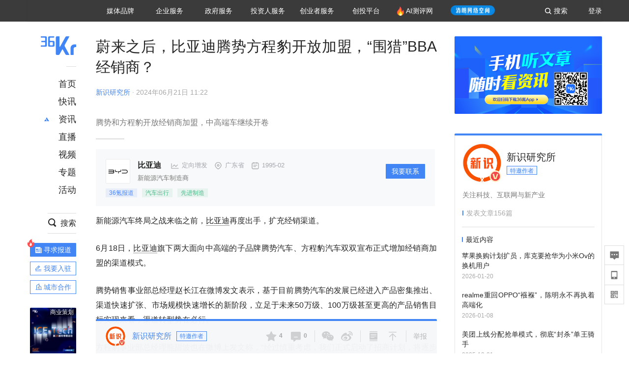

--- FILE ---
content_type: text/html; charset=utf-8
request_url: https://36kr.com/p/2829449769884041
body_size: 38935
content:
<!doctype html>
<html data-path="/p/:id">
<head>
    <meta charset="UTF-8">
    <meta name="viewport"
          content="width=device-width, user-scalable=no, initial-scale=1.0, maximum-scale=1.0, minimum-scale=1.0, viewport-fit=cover">
    <meta http-equiv="X-UA-Compatible" content="ie=edge">
    <meta name="og:url" content="https://36kr.com/p/2829449769884041"><meta name="og:type" content="article"><meta property="article:published_time" content="2026-02-02T00:03:20+08:00"><meta data-react-helmet="true" name="baidu-site-verification" content="ET7tYDCqIv"/><meta data-react-helmet="true" name="shenma-site-verification" content="8d43b014716644e38cc8fff2051c47a0_1623316092"/><meta data-react-helmet="true" name="360-site-verification" content="b14201a8708468357bd6fab4ad556b78"/><meta data-react-helmet="true" name="sogou_site_verification" content="5ZZdpkOf3U"/><meta data-react-helmet="true" name="renderer" content="webkit"/><meta data-react-helmet="true" name="apple-mobile-web-app-title" content="Title"/><meta data-react-helmet="true" name="apple-mobile-web-app-capable" content="yes"/><meta data-react-helmet="true" name="apple-mobile-web-app-status-bar-style" content="black"/><meta data-react-helmet="true" name="HandheldFriendly" content="True"/><meta data-react-helmet="true" name="MobileOptimized" content="320"/><meta data-react-helmet="true" name="applicable-device" content="pc"/><meta data-react-helmet="true" name="format-detection" content="telephone=no"/><meta data-react-helmet="true" property="og:description" content="腾势和方程豹开放经销商加盟，中高端车继续开卷"/><meta data-react-helmet="true" property="og:image" content="https://img.36krcdn.com/hsossms/20240621/v2_0fbe5182e9f941a490ba512004d1a3cc@5091053_oswg882933oswg1053oswg495_img_png?x-oss-process=image/resize,m_mfit,w_600,h_400,limit_0/crop,w_600,h_400,g_center"/><meta data-react-helmet="true" property="og:title" content="蔚来之后，比亚迪腾势方程豹开放加盟，“围猎”BBA经销商？-36氪"/><meta data-react-helmet="true" name="description" content="腾势和方程豹开放经销商加盟，中高端车继续开卷"/><meta data-react-helmet="true" name="keywords" content="资讯,股票,创业,投资,资本市场,汽车,教育,职业,房产,36氪首发,游戏,上市,新商业,新经济,网红经济,黑科技,最前沿,最前线,无人驾驶,自动驾驶,物联网,车联网,互联网,科技"/>
    <title data-react-helmet="true">蔚来之后，比亚迪腾势方程豹开放加盟，“围猎”BBA经销商？-36氪</title>
    <link href="//staticx.36krcdn.com/36kr-web/static/app.6de6ab57.css" rel="stylesheet" />
    <link rel="stylesheet" type="text/css" href="//staticx.36krcdn.com/36kr-web/static/article.3d2d170d.css">
    
    <link data-react-helmet="true" href="/favicon.ico" rel="shortcut icon" type="image/vnd.microsoft.icon"/><link data-react-helmet="true" rel="dns-prefetch" href="//sta.36krcdn.com"/><link data-react-helmet="true" rel="dns-prefetch" href="//pic.36krcdn.com"/><link data-react-helmet="true" rel="dns-prefetch" href="//static.36krcdn.com"/><link data-react-helmet="true" rel="dns-prefetch" href="//img.36krcdn.com"/><link data-react-helmet="true" rel="dns-prefetch" href="//file.36krcdn.com"/><link data-react-helmet="true" rel="alternate" media="only screen and(max-width: 640px)" href="https://m.36kr.com/p/2829449769884041"/><link data-react-helmet="true" rel="canonical" href="https://36kr.com/p/2829449769884041"/><script data-react-helmet="true" >
      window.WEIXINSHARE = {
        shareTitle: "36氪_让一部分人先看到未来",
        shareImg: "https://img.36krcdn.com/20191024/v2_1571894049839_img_jpg",
        imgUrl: "https://img.36krcdn.com/20191024/v2_1571894049839_img_jpg",
        shareDesc: "36氪为您提供创业资讯、科技新闻、投融资对接、股权投资、极速融资等创业服务，致力成为创业者可以依赖的创业服务平台，为创业者提供最好的产品和服务。"
      }
    </script><script data-react-helmet="true" >
      // sem 统计代码
      var _hmt= _hmt||[];
      (function(){
        var hm = document.createElement("script");
        hm.src = "https://hm.baidu.com/hm.js?1684191ccae0314c6254306a8333d090";
        var s = document.getElementsByTagName("script")[0];
        s.parentNode.insertBefore(hm,s);
      })();
    </script><script data-react-helmet="true" >
      //百度统计代码
      var _hmt = _hmt || [];
      (function () {
          var hm = document.createElement('script');
          hm.src = "https://hm.baidu.com/hm.js?713123c60a0e86982326bae1a51083e1";
          var s = document.getElementsByTagName('script')[0];
          s.parentNode.insertBefore(hm, s);
      })();
    </script><script data-react-helmet="true" >
        // 给百度seo主动推送,  文明确认
        (function () {
          var bp = document.createElement('script');
          var curProtocol = window.location.protocol.split(':')[0];
          if (curProtocol === 'https') {
            bp.src = 'https://zz.bdstatic.com/linksubmit/push.js';
          }
          else {
            bp.src = 'http://push.zhanzhang.baidu.com/push.js';
          }
          var s = document.getElementsByTagName("script")[0];
          s.parentNode.insertBefore(bp, s);
        })();
      </script><script data-react-helmet="true" >
        // 神策统计代码
        (function(para) {
          var p = para.sdk_url, n = para.name, w = window, d = document, s = 'script',x = null,y = null;
          w['sensorsDataAnalytic201505'] = n;
          w[n] = w[n] || function(a) {return function() {(w[n]._q = w[n]._q || []).push([a, arguments]);}};
          var ifs = ['track','quick','register','registerPage','registerOnce','trackSignup', 'trackAbtest', 'setProfile','setOnceProfile','appendProfile', 'incrementProfile', 'deleteProfile', 'unsetProfile', 'identify','login','logout','trackLink','clearAllRegister','getAppStatus'];
          for (var i = 0; i < ifs.length; i++) {
            w[n][ifs[i]] = w[n].call(null, ifs[i]);
          }
          if (!w[n]._t) {
            x = d.createElement(s), y = d.getElementsByTagName(s)[0];
            x.async = 1;
            x.src = p;
            x.setAttribute('charset','UTF-8');
            y.parentNode.insertBefore(x, y);
            w[n].para = para;
          }
        })({
          sdk_url: 'https://static.sensorsdata.cn/sdk/1.12.5/sensorsdata.min.js',
          heatmap_url: 'https://static.sensorsdata.cn/sdk/1.12.5/heatmap.min.js',
          name: 'sa',
          web_url: 'https://data.corp.36kr.com/',
          server_url: "https://36kr.com/global/sensors/sa/sa",
          heatmap:{
            //default 表示开启，自动采集 $WebClick 事件，可以设置 'not_collect' 表示关闭。
            clickmap:'default',
            //default 表示开启，自动采集 $WebStay 事件，可以设置 'not_collect' 表示关闭。
            scroll_notice_map:'default'
          },
          source_type: {
            search: ['//baidu.com', 'cn.bing.com', '//sm.cn', 'quark.sm.cn'],
            social: ['.facebook.com'],
          },
          show_log: false,
        });
        (function(){
          const cookies = {};
          document.cookie.split('; ').forEach((c) => {
            const key = c.split('=')[0];
            const value = c.split('=')[1];
            cookies[key] = value;
          });
          const userid = cookies["userId"];
          const cid = cookies["kr_stat_uuid"];
          if (userid) {
            sa.login(userid);
          } else {
            sa.login(cid);
          }

          sa.quick('autoTrack');
        })();
      </script><script data-react-helmet="true" >
      window.WEIXINSHARE = {
        shareTitle: "蔚来之后，比亚迪腾势方程豹开放加盟，“围猎”BBA经销商？-36氪",
        shareImg: "https://img.36krcdn.com/hsossms/20240621/v2_0fbe5182e9f941a490ba512004d1a3cc@5091053_oswg882933oswg1053oswg495_img_png?x-oss-process=image/resize,m_mfit,w_600,h_400,limit_0/crop,w_600,h_400,g_center",
        imgUrl: "https://img.36krcdn.com/hsossms/20240621/v2_0fbe5182e9f941a490ba512004d1a3cc@5091053_oswg882933oswg1053oswg495_img_png?x-oss-process=image/resize,m_mfit,w_600,h_400,limit_0/crop,w_600,h_400,g_center",
        shareDesc: "腾势和方程豹开放经销商加盟，中高端车继续开卷"
      }
    </script><script data-react-helmet="true" >
      (function () {
        var bp = document.createElement('script');
        var curProtocol = window.location.protocol.split(':')[0];
        if (curProtocol === 'https') {
          bp.src = 'https://zz.bdstatic.com/linksubmit/push.js';
        }
        else {
          bp.src = 'http://push.zhanzhang.baidu.com/push.js';
        }
        var s = document.getElementsByTagName("script")[0];
        s.parentNode.insertBefore(bp, s);
      })();
      </script><script data-react-helmet="true" >
        window.onload = function () {
          if (window.appletSa || sessionStorage.getItem('appletSa')) {
            sessionStorage.setItem('appletSa', window.appletSa || sessionStorage.getItem('appletSa'))
            sa.track('MediaPageVIew', {media_event_value: window.appletSa})
          }
        }
      </script><script>var __assign = (this && this.__assign) || function () {
    __assign = Object.assign || function(t) {
        for (var s, i = 1, n = arguments.length; i < n; i++) {
            s = arguments[i];
            for (var p in s) if (Object.prototype.hasOwnProperty.call(s, p))
                t[p] = s[p];
        }
        return t;
    };
    return __assign.apply(this, arguments);
};
// 埋点需求详情 https://shimo.im/sheets/aJg66OpLVX0PGC28/
/*****工具方法*****/
function isNumber(path) {
    return !isNaN(Number(path));
}
function isObj(key) {
    return typeof key === 'object';
}
/**
 * 判断obj中是否有key这个属性
 * @param obj {object}
 * @param key {string}
 */
function objHasKey(obj, key) {
    return obj.hasOwnProperty(key);
}
/**
 * @param {{
  *  control: Boolean,
  *  key: string,
  *  value: string,
  *  data?: obj,
  *  elseValue?: string
  * }} option
  *
  * 参数说明：
  * control 判断条件
  * data 最终返回的对象
  * key 添加到data中的属性
  * value 要添加的值
  * elseValue 如果control不成立，添加到data的值 传入此参数则添加，不传则不会添加
  */
function setProperty(option) {
    var _a = option.data, data = _a === void 0 ? {} : _a, key = option.key, value = option.value, control = option.control, elseValue = option.elseValue;
    if (control) {
        data[key] = value;
    }
    else if (elseValue) {
        data[key] = elseValue;
    }
    return data;
}
function getClass(attributes) {
    var classObj = attributes.class || {};
    return classObj.value || "";
}
var Platform;
(function (Platform) {
    Platform["H5"] = "H5";
    Platform["WEB"] = "web";
})(Platform || (Platform = {}));
;
function judgePlatform(userAgent) {
    if (!userAgent && typeof window !== 'undefined') {
        userAgent = navigator.userAgent;
    }
    if (!userAgent)
        return Platform.WEB;
    if (userAgent.match(/iPad|iPhone/i)) {
        return Platform.H5;
    }
    else if (userAgent.match(/Android/i)) {
        return Platform.H5;
    }
    return Platform.WEB;
}
/*****工具方法end*****/
/**
 * 统计点击跳转外链的数据
 * 包括media_content_id、media_event_value、source_id、media_source
 * @param {String} hrefValue
 */
function externalLink(hrefValue) {
    var data = {};
    var externalLinkList = [
        { pathKey: '/', mediaSourceValue: 'page_home' },
        { pathKey: 'p', mediaSourceValue: 'article' },
        { pathKey: 'newsflashes', mediaSourceValue: 'newsflash', subPathNotNumMediaSourceValue: 'page_newsflashes' },
        { pathKey: 'topics', mediaSourceValue: 'topics' },
    ];
    var pathInfo = new PathInfo(window.location.pathname);
    // 记录外链url
    data.media_content_id = hrefValue;
    // 详情页中（当前地址包含ID），含有外链，发送source_id
    Object.assign(data, setProperty({
        control: isNumber(pathInfo.sub),
        key: 'source_id',
        value: pathInfo.sub,
    }));
    // 地方站 外链记录media_event_value
    if (pathInfo.root === 'local') {
        data.media_event_value = 'local_' + pathInfo.sub;
    }
    return Object.assign(data, genMediaSource(externalLinkList, isNumber(pathInfo.sub)));
}
/**
 * 统计点击跳转www.36kr.com内链的数据
 * 根据主站路由规则,分析点击的地址
 * 收集source_id、media_source、media_event_value、media_content_type、media_content_id
 * @param {String} hrefValue
 * @param {String} className 点击的a标签所带class
 */
function internalLink(hrefValue, className) {
    var pageInfo = new PageInfo(hrefValue);
    var data = {};
    /* 聚合页跳转id */
    Object.assign(data, setProperty({
        control: pageInfo.currentPath.sub && isNumber(pageInfo.currentPath.sub) && pageInfo.destPath.sub && isNumber(pageInfo.destPath.sub),
        key: 'source_id',
        value: pageInfo.currentPath.sub,
    }));
    /* 搜索结果、资讯、地方 */
    Object.assign(data, genMediaEventValue(hrefValue));
    // 文章详情含有跳转链接
    Object.assign(data, setProperty({
        control: pageInfo.currentPath.root === 'p' && isNumber(pageInfo.currentPath.sub) && isNumber(pageInfo.destPath.sub),
        key: 'media_source',
        value: 'article',
    }));
    /* 不同页面，进入详情页 */
    Object.assign(data, intoDetailPage(pageInfo.destPath.sub));
    /* 添加media_conten_type 针对相应页面添加属性 */
    Object.assign(data, genContentTypeAndId(hrefValue, className));
    return data;
}
/**
 * 获取media_event_value统一方法
 * 点击搜索结果list和地方站list跳转到详情页
 * @param currentPath
 * @param subHref
 */
function genMediaEventValue(hrefValue) {
    var data = {};
    var key = 'media_event_value';
    var pageInfo = new PageInfo(hrefValue);
    var genMediaEventValueList = [
        { pathKey: 'search', subPathList: [
                { key: 'articles', value: 'search_articles' },
                { key: 'newsflashes', value: 'search_flashnews' },
                { key: 'video', value: 'search_videos' },
                { key: 'monographic', value: 'search_topics' },
                { key: 'user', value: 'search_writer' },
            ] },
        { pathKey: 'information', subPathList: [
                'web_news', 'contact', 'enterpriseservice', 'happy_life', 'travel',
                'real_estate', 'web_recommend', 'technology', { key: 'zhichang', value: 'web_zhichang' }, 'innovate',
            ] },
        { pathKey: 'local' }
    ];
    for (var _i = 0, genMediaEventValueList_1 = genMediaEventValueList; _i < genMediaEventValueList_1.length; _i++) {
        var pathItem = genMediaEventValueList_1[_i];
        if (pageInfo.currentPath.root === pathItem.pathKey) {
            if (pageInfo.currentPath.root === 'local') {
                // 城市
                data.media_event_value = 'local_' + pageInfo.currentPath.sub;
            }
            else {
                for (var _a = 0, _b = pathItem.subPathList; _a < _b.length; _a++) {
                    var subPathItem = _b[_a];
                    var value = isObj(subPathItem) ? subPathItem.value : subPathItem;
                    var subPathKey = isObj(subPathItem) ? subPathItem.key : subPathItem;
                    if (pageInfo.currentPath.sub === subPathKey) {
                        Object.assign(data, setProperty({
                            control: isNumber(pageInfo.destPath.sub),
                            key: key,
                            value: value,
                        }));
                    }
                }
            }
        }
    }
    return data;
}
/**
 * 不同页面点击详情链接跳转到详情页，添加media_source
 * @param subHref
 */
function intoDetailPage(subHref) {
    var pathInfo = new PathInfo(window.location.pathname);
    var intoDetailPageList = [
        { pathKey: '/', mediaSourceValue: 'page_home' },
        { pathKey: '/video', mediaSourceValue: 'page_video' },
        { pathKey: '/topics', mediaSourceValue: 'page_topics' },
        { pathKey: 'newsflashes', control: isNumber(pathInfo.sub), mediaSourceValue: 'newsflash', subPathNotNumMediaSourceValue: 'page_newsflashes' },
        { pathKey: 'information', mediaSourceValue: 'page_information' },
        { pathKey: 'search', mediaSourceValue: 'page_search' },
        { pathKey: 'Calendar', mediaSourceValue: 'calendar' },
        { pathKey: 'user', mediaSourceValue: 'user' },
        { pathKey: 'motif', mediaSourceValue: 'motif' },
        { pathKey: 'topics', mediaSourceValue: 'topics' },
        { pathKey: 'video', mediaSourceValue: 'video' },
        { pathKey: 'audio', mediaSourceValue: 'audio' },
    ];
    return genMediaSource(intoDetailPageList, isNumber(subHref));
}
/**
 * 获取media_source统一方法
 * 记录从何处跳转到的详情页
 * @param pathList
 * @param control
 */
function genMediaSource(pathList, control) {
    var pathInfo = new PathInfo(window.location.pathname);
    var key = 'media_source';
    var data = {};
    for (var _i = 0, pathList_1 = pathList; _i < pathList_1.length; _i++) {
        var pathItem = pathList_1[_i];
        if (pathInfo.path === pathItem.pathKey) {
            data.media_source = pathItem.mediaSourceValue;
        }
        else if (pathInfo.root === pathItem.pathKey && pathInfo.sub) {
            Object.assign(data, setProperty({
                control: objHasKey(pathItem, 'control') ? pathItem.control : control,
                key: key,
                value: pathItem.mediaSourceValue,
                elseValue: pathItem.subPathNotNumMediaSourceValue || null,
            }));
        }
    }
    return data;
}
/**
 * 记录跳转到的具体内容类型和具体内容id
 * @param hrefValue
 * @param className
 */
function genContentTypeAndId(hrefValue, className) {
    // 设置media_content_type和media_content_id
    var pageInfo = new PageInfo(hrefValue);
    var genContentTypeAndIdList = [
        {
            key: 'p',
            setData: {
                media_content_type: 'article',
                media_content_id: pageInfo.destPath.sub,
            }
        },
        {
            key: 'newsflashes',
            setData: {
                media_content_type: 'flashnews',
                media_content_id: pageInfo.destPath.sub,
            }
        },
        {
            key: 'video',
            setData: {
                media_content_type: 'video',
                media_content_id: pageInfo.destPath.sub,
            }
        },
        {
            key: 'v-video',
            setData: {
                media_content_type: 'video_portrait',
                media_content_id: pageInfo.destPath.sub,
            }
        },
        {
            key: 'topics',
            setData: {
                media_content_type: 'topic',
                media_content_id: pageInfo.destPath.sub,
            }
        },
        {
            key: 'motif',
            setData: {
                media_content_type: (function () {
                    // TODO 这里声明了一个自执行函数，判断是否为商业主题后，给media_conten_type不同的值，可否优化?
                    var isMotifList = pageInfo.currentPath.root === 'motif-catalog' && pageInfo.currentPath.sub === 'recomend';
                    var isHomeEntry = className.includes('businessMotifHome-main-item-top-a');
                    var isBusinessMotif = isMotifList || isHomeEntry;
                    return isBusinessMotif ? 'business_motif' : 'motif';
                })(),
                media_content_id: pageInfo.destPath.sub,
            }
        },
        {
            key: 'user',
            setData: {
                media_content_type: 'user',
                media_content_id: pageInfo.destPath.sub,
            }
        },
        {
            key: 'column',
            setData: {
                media_content_type: 'audio',
                media_content_id: pageInfo.destPath.sub,
            }
        },
    ];
    var data = {};
    if (!isNumber(pageInfo.destPath.sub))
        return data;
    for (var _i = 0, genContentTypeAndIdList_1 = genContentTypeAndIdList; _i < genContentTypeAndIdList_1.length; _i++) {
        var hrefItem = genContentTypeAndIdList_1[_i];
        if (pageInfo.destPath.root === hrefItem.key) {
            data = hrefItem.setData;
        }
    }
    return data;
}
/**
 * 根据高阶组件中，向a标签插入的属性
 * 收集对应的广告信息 和 从哪个具体推荐位跳转到的详情页
 * 对应的广告信息有
 * @param elementTarget 点击的a标签
 */
function genPropertyAccordingToAttribute(elementTarget) {
    // 推荐位跳转到详情页
    var operation_list = elementTarget.getAttribute('sensors_operation_list');
    // 运营位上具体第几帧、第几位、日签的日期
    var index_num = elementTarget.getAttribute('sensors_index_num');
    // 广告事件： 1、曝光  2、点击
    var operate_type = elementTarget.getAttribute('sensors_operate_type');
    // 具体广告位置id
    var position_id = elementTarget.getAttribute('sensors_position_id');
    // 具体广告的plan_id
    var plan_id = elementTarget.getAttribute('sensors_media_content_id');
    var genPropertyAccordingToAttributeList = [
        {
            control: operation_list === 'page_flow' && window.location.pathname === '/',
            key: 'operation_list',
            value: 'latest_articles',
            elseValue: 'page_flow'
        },
        {
            control: operation_list === 'banner',
            key: 'operation_list',
            value: 'banner'
        },
        {
            control: operation_list === 'banner_right',
            key: 'operation_list',
            value: 'banner_right'
        },
        {
            control: operation_list === 'author_latest_article',
            key: 'operation_list',
            value: 'author_latest_article'
        },
        {
            control: operation_list === 'specialtopic_recommend',
            key: 'operation_list',
            value: 'specialtopic_recommend'
        },
        {
            control: operation_list === 'video_recommend',
            key: 'operation_list',
            value: 'video_recommend'
        },
        {
            control: operation_list === 'dailyword',
            key: 'operation_list',
            value: 'dailyword'
        },
        {
            control: operation_list === 'latest_newsflash',
            key: 'operation_list',
            value: 'latest_newsflash'
        },
        {
            control: operation_list === 'business_motif',
            key: 'operation_list',
            value: 'business_motif'
        },
        {
            control: operation_list === 'hotlist',
            key: 'operation_list',
            value: 'hotlist'
        },
        {
            control: operation_list === 'latest_videos',
            key: 'operation_list',
            value: 'latest_videos'
        },
        {
            control: operation_list === 'recommend_motif',
            key: 'operation_list',
            value: 'recommend_motif'
        },
        {
            control: operation_list === 'hot_author',
            key: 'operation_list',
            value: 'hot_author'
        },
        {
            control: operation_list === 'next_card',
            key: 'operation_list',
            value: 'next_card'
        },
        {
            control: index_num,
            key: 'media_index_number',
            value: index_num
        },
        {
            control: operate_type,
            key: 'operate_type',
            value: operate_type
        },
        {
            control: position_id,
            key: 'position_id',
            value: position_id
        },
        {
            control: plan_id,
            key: 'media_content_id',
            value: plan_id
        },
        {
            control: operate_type || position_id,
            key: 'media_content_type',
            value: 'ad'
        },
        {
            control: position_id === '827' || operation_list === 'home_top',
            key: 'operation_list',
            value: 'home_top'
        },
        {
            control: position_id === '817',
            key: 'operation_list',
            value: 'article_bottom'
        },
        {
            control: position_id === '835',
            key: 'operation_list',
            value: 'comment_bottom'
        },
    ];
    var data = {};
    for (var _i = 0, genPropertyAccordingToAttributeList_1 = genPropertyAccordingToAttributeList; _i < genPropertyAccordingToAttributeList_1.length; _i++) {
        var infoItem = genPropertyAccordingToAttributeList_1[_i];
        Object.assign(data, setProperty(infoItem));
    }
    return data;
}
// 暴露给神策api的方法，此方法返回的object，神策会统一收集上报
function manualMain(elementTarget) {
    if (elementTarget.tagName.toLowerCase() !== 'a')
        throw Error('目前只收集点击a标签所跳转的信息');
    // TODO: 需要区分H5还是web
    var data = {
        platform: judgePlatform(window &&
            window.initialState &&
            window.initialState.navigator &&
            window.initialState.navigator.userAgent)
    };
    var attributes = elementTarget.attributes;
    var hrefObj = attributes.href || {};
    var className = getClass(attributes);
    var hrefValue = hrefObj.value || "";
    if ((/(http|ftp|https):\/\//.test(hrefValue) && !hrefValue.includes('36kr.com')) ||
        (/(http|ftp|https):\/\//.test(hrefValue) && hrefValue.includes('36kr.com/api/ad/'))) {
        Object.assign(data, externalLink(hrefValue));
    }
    else {
        var internalLinkHrefValue = hrefValue;
        if (hrefValue.includes('36kr.com'))
            internalLinkHrefValue = hrefValue.split('36kr.com')[1];
        Object.assign(data, internalLink(internalLinkHrefValue, className));
    }
    // 通过标签属性，添加相关信息
    Object.assign(data, genPropertyAccordingToAttribute(elementTarget));
    return data;
}
/**
 * 根据传入的地址生成路径信息
 */
var PathInfo = /** @class */ (function () {
    function PathInfo(path) {
        this.path = path;
        var pathArr = path.split('/').filter(function (x) { return x !== ""; });
        this.root = pathArr[0];
        this.sub = pathArr[1];
    }
    return PathInfo;
}());
// 分析当前地址和传入的地址，生成当前页面的地址信息，方便业务中的数据分析
var PageInfo = /** @class */ (function () {
    function PageInfo(href) {
        this.destPath = __assign({}, new PathInfo(href), new SourcePath(href));
        this.currentPath = __assign({}, new PathInfo(window.location.pathname), new SourcePath(window.location.pathname));
    }
    return PageInfo;
}());
var SourcePath = /** @class */ (function () {
    function SourcePath(href) {
        this.group = SourcePath.groupFn(href);
    }
    SourcePath.groupFn = function (href) {
        var pathInfo = new PathInfo(href);
        if (pathInfo.sub && isNumber(pathInfo.sub)) {
            return 'content';
        }
        else {
            return 'default';
        }
    };
    return SourcePath;
}());
// 区分埋点的“关键事件”
function getCaseKey(data) {
    if (data.hasOwnProperty('operate_type') ||
        data.hasOwnProperty('position_id')) {
        return 'MediaWebAD';
    }
    else {
        return 'MediaWebRead';
    }
}
function coverTagAClickEvent() {
    // document.querySelectorAll('a').forEach(item => {
    document.getElementById('app').addEventListener('click', function (e) {
        // 兼容性处理
        var event = e || window.event;
        var eventPath = event.path || [];
        var target = eventPath.filter(function (x) {
            return x && x.nodeName && x.nodeName.toLocaleLowerCase() === 'a';
        });
        // 判断是否匹配目标元素
        if (target.length !== 0) {
            var elementTarget = target[target.length - 1];
            if (elementTarget.getAttribute('sensors_do_not_send_data'))
                return;
            var targetValue_1 = elementTarget.getAttribute('target');
            var targetHref = elementTarget.getAttribute('href');
            var url_1 = elementTarget.href;
            var data = manualMain(elementTarget);
            if (!targetHref)
                return;
            if (!targetValue_1)
                e.preventDefault();
            if (window.sa && window.sa.track) {
                window.sa.track(getCaseKey(data), data, function () {
                    if (!targetValue_1)
                        location.href = url_1;
                });
            }
            else {
                if (!targetValue_1)
                    location.href = url_1;
            }
        }
    });
    // });
}
// 手动埋点内容
window.onload = function () {
    setTimeout(function () {
        coverTagAClickEvent();
    }, 0);
};

//# sourceMappingURL=main.js.map
</script>
</head>
<body>
<div id="app"><div class="kr-article-box"><div class="box-kr-article-new-y"><div class="kr-layout"><div></div><div class="kr-layout-main clearfloat"><div class="kr-header " style="opacity:1;transform:translateY(-0px)"><div class="kr-header-main "><div class="kr-header-content"><div class="user-login" style="display:none"><img alt="" class="user-pic"/><div class="pull-down"><a class="ellipsis-1 user-name" title="" href="/usercenter/basicinfo" target="_blank" rel="noopener noreferrer"></a><a class="ellipsis-1 " title="账号设置" href="/usercenter/account-password" target="_blank" rel="noopener noreferrer">账号设置</a><a class="ellipsis-1 " title="我的关注" href="/usercenter/follow" target="_blank" rel="noopener noreferrer">我的关注</a><a class="ellipsis-1 " title="我的收藏" href="/usercenter/favorite" target="_blank" rel="noopener noreferrer">我的收藏</a><a class="ellipsis-1 " title="申请的报道" href="/seek-report-new?tabKey=2" target="_blank" rel="noopener noreferrer">申请的报道</a><a class="ellipsis-1 " title="退出登录" target="_blank" rel="noopener noreferrer">退出登录</a></div></div><div class="user-login" style="display:inline-block"><div class="text">登录</div></div><div class="kr-header-search-entry clearfloat"><div class="search-button"><span class="search-icon"></span><span class="search-text weight-bold">搜索</span></div></div><div><ul class="business-nav"><li class="nav-wrapper nav-wrapper-two-col"><div class="sub-nav-wrapper" style="transform:scaleY(0.11764705882352941);transition-duration:0.7083333333333334s"><div class="sub-nav-item"><a class="sub-nav-name " href="https://img.36krcdn.com/hsossms/20230605/v2_384be8e4c1e942a28cf13a2e427fe211@18900718_oswg78404oswg320oswg320_img_png" target="_blank" rel="noopener noreferrer"><span>36氪Auto</span></a></div><div class="sub-nav-item"><a class="sub-nav-name " href="https://img.36krcdn.com/hsossms/20230605/v2_636063907bdc44389b46e7db9c761a38@18900718_oswg62424oswg320oswg320_img_png" target="_blank" rel="noopener noreferrer"><span>数字时氪</span></a></div><div class="sub-nav-item"><a class="sub-nav-name " href="https://img.36krcdn.com/hsossms/20230210/v2_38d1cdabc8404b00806de58cbedb3b7b_oswg27031oswg320oswg320_img_png" target="_blank" rel="noopener noreferrer"><span>未来消费</span></a></div><div class="sub-nav-item"><a class="sub-nav-name " href="https://img.36krcdn.com/hsossms/20230605/v2_da74c43ba887426f8fbccaede691b844@18900718_oswg76573oswg320oswg320_img_png" target="_blank" rel="noopener noreferrer"><span>智能涌现</span></a></div><div class="sub-nav-item"><a class="sub-nav-name " href="https://img.36krcdn.com/hsossms/20230209/v2_8c2233c88a854c6496ff4f7842a9f9dd_oswg17629oswg320oswg320_img_png" target="_blank" rel="noopener noreferrer"><span>未来城市</span></a></div><div class="sub-nav-item"><a class="sub-nav-name " href="https://img.36krcdn.com/hsossms/20230605/v2_632f36f1c5904a539a1e57efe4497e3a@18900718_oswg63630oswg320oswg320_img_png" target="_blank" rel="noopener noreferrer"><span>启动Power on</span></a></div><div class="sub-nav-item"><a class="sub-nav-name " href="http://letschuhai.com" target="_blank" rel="noopener noreferrer"><span>36氪出海</span></a></div><div class="sub-nav-item"><a class="sub-nav-name " href="https://img.36krcdn.com/hsossms/20230605/v2_89fa42090fae495ca5e45ba921ee42ff@18900718_oswg65306oswg320oswg320_img_png" target="_blank" rel="noopener noreferrer"><span>36氪研究院</span></a></div><div class="sub-nav-item"><a class="sub-nav-name " href="https://img.36krcdn.com/hsossms/20231204/v2_3b8447ffdda24a38a30fd839fd934baa@000000_oswg40121oswg430oswg430_img_jpeg" target="_blank" rel="noopener noreferrer"><span>潮生TIDE</span></a></div><div class="sub-nav-item"><a class="sub-nav-name " href="https://img.36krcdn.com/hsossms/20230605/v2_c4720503500642d294b5be04064ef870@18900718_oswg58529oswg320oswg320_img_png" target="_blank" rel="noopener noreferrer"><span>36氪企服点评</span></a></div><div class="sub-nav-item"><a class="sub-nav-name " href="https://img.36krcdn.com/hsossms/20230209/v2_d6d3f8b57fa04507915c48adf0f9620d_oswg16586oswg320oswg320_img_png" target="_blank" rel="noopener noreferrer"><span>36氪财经</span></a></div><div class="sub-nav-item"><a class="sub-nav-name " href="https://img.36krcdn.com/hsossms/20230605/v2_efc94b0cce7043dbac883c1dfe00c810@18900718_oswg57046oswg320oswg320_img_png" target="_blank" rel="noopener noreferrer"><span>职场bonus</span></a></div><div class="sub-nav-item"><a class="sub-nav-name " href="https://img.36krcdn.com/hsossms/20230209/v2_9eb02027be264174b61b9d49c391ca75_oswg15571oswg320oswg320_img_png" target="_blank" rel="noopener noreferrer"><span>36碳</span></a></div><div class="sub-nav-item"><a class="sub-nav-name " href="https://img.36krcdn.com/hsossms/20230605/v2_86f220b69e164751946d583b5472c857@18900718_oswg97988oswg320oswg320_img_png" target="_blank" rel="noopener noreferrer"><span>后浪研究所</span></a></div><div class="sub-nav-item"><a class="sub-nav-name " href="https://img.36krcdn.com/hsossms/20230209/v2_0c6a697748b54beea356d6e1f1fcec5f_oswg17066oswg320oswg320_img_png" target="_blank" rel="noopener noreferrer"><span>暗涌Waves</span></a></div><div class="sub-nav-item"><a class="sub-nav-name " href="https://img.36krcdn.com/hsossms/20230209/v2_2f845ed16244458d8887a5526c63c6d6_oswg17346oswg320oswg320_img_png" target="_blank" rel="noopener noreferrer"><span>硬氪</span></a></div><div class="sub-nav-item"><a class="sub-nav-name " href="https://img.36krcdn.com/hsossms/20251118/v2_d5e97c1ebb974011b0117c1338a9c747@000000_oswg146520oswg1280oswg1280_img_jpg" target="_blank" rel="noopener noreferrer"><span>氪睿研究院</span></a></div></div><div class="nav-label  "><span>媒体品牌</span></div></li><li class="nav-wrapper "><div class="sub-nav-wrapper" style="transform:scaleY(0.25);transition-duration:0.3333333333333333s"><div class="sub-nav-item"><a class="sub-nav-name " href="https://q.36kr.com" target="_blank" rel="noopener noreferrer"><span>企业号</span></a></div><div class="sub-nav-item"><a class="sub-nav-name " href="https://www.36dianping.com/" target="_blank" rel="noopener noreferrer"><span>企服点评</span></a></div><div class="sub-nav-item"><a class="sub-nav-name " href="https://36kr.com/academe" target="_blank" rel="noopener noreferrer"><span>36Kr研究院</span></a></div><div class="sub-nav-item"><a class="sub-nav-name " href="https://innovation.36kr.com" target="_blank" rel="noopener noreferrer"><span>36Kr创新咨询</span></a></div></div><div class="nav-label  "><span>企业服务</span></div></li><li class="nav-wrapper "><div class="sub-nav-wrapper" style="transform:scaleY(0.5);transition-duration:0.16666666666666666s"><div class="sub-nav-item"><a class="sub-nav-name " href="https://www.36kr.com/p/2492318105786505" target="_blank" rel="noopener noreferrer"><span>核心服务</span></a></div><div class="sub-nav-item"><a class="sub-nav-name " href="https://36kr.com/policy" target="_blank" rel="noopener noreferrer"><span>城市之窗</span></a></div></div><div class="nav-label  "><span>政府服务</span></div></li><li class="nav-wrapper "><div class="sub-nav-wrapper" style="transform:scaleY(0.16666666666666666);transition-duration:0.5s"><div class="sub-nav-item"><a class="sub-nav-name " href="https://topics.36kr.com/topic/1645523444931974" target="_blank" rel="noopener noreferrer"><span>创投发布</span></a></div><div class="sub-nav-item"><a class="sub-nav-name " href="https://36kr.com/LPlan" target="_blank" rel="noopener noreferrer"><span>LP源计划</span></a></div><div class="sub-nav-item"><a class="sub-nav-name " href="https://36kr.com/VClub" target="_blank" rel="noopener noreferrer"><span>VClub</span></a></div><div class="sub-nav-item"><a class="sub-nav-name " href="https://36kr.com/organization/" target="_blank" rel="noopener noreferrer"><span>VClub投资机构库</span></a></div><div class="sub-nav-item"><a class="sub-nav-name " href="https://36kr.com/topics/1620276089894403" target="_blank" rel="noopener noreferrer"><span>投资机构职位推介</span></a></div><div class="sub-nav-item"><a class="sub-nav-name " href="https://pitchhub.36kr.com/audit-investor" target="_blank" rel="noopener noreferrer"><span>投资人认证</span></a></div></div><div class="nav-label  "><span>投资人服务</span></div></li><li class="nav-wrapper "><div class="sub-nav-wrapper" style="transform:scaleY(0.25);transition-duration:0.3333333333333333s"><div class="sub-nav-item"><a class="sub-nav-name " href="https://36kr.com/seek-report-new" target="_blank" rel="noopener noreferrer"><span>寻求报道</span></a></div><div class="sub-nav-item"><a class="sub-nav-name " href="https://img.36krcdn.com/hsossms/20230209/v2_95565530d4d94dc4ad904f3131c7b690_oswg23055oswg320oswg320_img_png" target="_blank" rel="noopener noreferrer"><span>36氪Pro</span></a></div><div class="sub-nav-item"><a class="sub-nav-name " href="https://topics.36kr.com/topic/1961250130199045" target="_blank" rel="noopener noreferrer"><span>创投氪堂</span></a></div><div class="sub-nav-item"><a class="sub-nav-name " href="https://36kr.com/project-form/settled" target="_blank" rel="noopener noreferrer"><span>企业入驻</span></a></div></div><div class="nav-label  "><span>创业者服务</span></div></li><li class="nav-wrapper "><div class="sub-nav-wrapper" style="transform:scaleY(Infinity);transition-duration:0s"></div><div class="nav-label  "><span>创投平台</span></div></li><li class="nav-wrapper "><div class="sub-nav-wrapper" style="transform:scaleY(Infinity);transition-duration:0s"></div><div class="nav-label  isHot"><span>AI测评网</span></div></li></ul></div><div class="wise-entry-box"><div class="wise-entry-box-box"><a href="https://36kr.com/topics/799051634713857" class="wise-entry-one" target="_blank" rel="noopener noreferrer"> </a><a href="http://www.bjjubao.org.cn/node_1606.html" class="wise-entry-two" target="_blank" rel="noopener noreferrer"> </a><a href="ttps://36kr.com/topics/799051634713857" class="wise-entry-three" target="_blank" rel="noopener noreferrer"> </a></div></div></div></div></div><div class="main-left"><div class="kr-sider-wrapper fixed " style="transform:translate(0, -0px) translateZ(0);top:44px"><div class="kr-sider "><a href="/" class="go-home clearfloat"><div class="logo"></div></a><div class="kr-sider-shadow-wrapper clearfloat"><div class="line"></div><ul class="kr-channel-nav"><li class="channel-item"><div class="sub-title"><a class="name weight-bold " href="/" id="home">首页</a></div></li><li class="channel-item"><div class="sub-title"><a class="name weight-bold " href="/newsflashes/" id="newsflash">快讯</a></div></li><li class="channel-item"><div class="sub-title"><span class="open-icon close"></span><a class="name weight-bold " href="/information/web_news/" id="information">资讯</a></div><div class="sub-list "><ul class="sub-list-right"><li class="sub-item"><a href="/information/web_recommend/" class="">推荐</a></li><li class="sub-item"><a href="/information/ccs/" class="">财经</a></li><li class="sub-item"><a href="/information/AI/" class="">AI</a></li><li class="sub-item"><a href="/information/aireport/" class="">自助报道</a></li><li class="sub-item"><a class="">城市</a></li></ul><ul class="sub-list-left"><li class="sub-item"><a href="/information/web_news/latest/" class="">最新</a></li><li class="sub-item"><a href="/information/contact/" class="">创投</a></li><li class="sub-item"><a href="/information/travel/" class="">汽车</a></li><li class="sub-item"><a href="/information/technology/" class="">科技</a></li><li class="sub-item"><a href="/information/shuzihua/" class="">专精特新</a></li></ul></div></li><li class="channel-item"><div class="sub-title"><a class="name weight-bold " href="/live/channel" id="liveChannel">直播</a></div></li><li class="channel-item"><div class="sub-title"><a class="name weight-bold " href="/video/" id="video">视频</a></div></li><li class="channel-item"><div class="sub-title"><a class="name weight-bold " href="/topics/" id="special-topic">专题</a></div></li><li class="channel-item"><div class="sub-title"><a class="name weight-bold " href="/activity" id="activity">活动</a></div></li><div class="local-list" style="display:none"><span class="triangle"></span></div></ul><div class="kr-search-entry clearfloat"><div class="search-button"><span class="search-icon"></span><span class="search-text weight-bold">搜索</span></div></div><div class="seek-report-wrap"><span class="hot-icon"></span><a href="/seek-report-new?t=1769961800011" class="seek-report" target="_blank" rel="noopener noreferrer nofollow"><span class="seek-report-icon"></span><span class="seek-report-text">寻求报道</span></a></div><div><div class="i-want-contribution"><span class="i-want-contribution-icon"></span><span class="i-want-contribution-text">我要入驻</span></div></div><a href="/station-business" class="station-business" target="_blank" rel="noopener noreferrer nofollow"><span class="station-business-icon"></span><span class="station-business-text">城市合作</span></a></div></div></div></div><div class="main-right "><div class="kr-layout-content"><div class="kr-article"><div class="kr-article-inner"><div class="article-detail-wrapper-box"><div><div class="article-left-container"><div class="article-content"><div class="article-mian-content"><div class="article-wrapper common-width"><div class="common-width"><div><h1 class="article-title margin-bottom-20 common-width">蔚来之后，比亚迪腾势方程豹开放加盟，“围猎”BBA经销商？</h1><div class="article-title-icon common-width margin-bottom-40"><a class="title-icon-item item-a" href="/user/6062471" target="_blank" rel="nofollow noopener noreferrer">新识研究所</a><span class="title-icon-item item-time"><i>·</i>2024年06月21日 19:22</span></div><div class="summary">腾势和方程豹开放经销商加盟，中高端车继续开卷</div></div></div><div class="project-card-wrapper" style="position:relative"><div class="basic-info"><div class="logo-title-label"><div class="logo"><img src="https://img.36krcdn.com/20220926/v2_299a0510e2b04035a973748be03a1ee2_img_png" alt=""/></div><div class="title-label"><div class="title-wrp"><a class="title">比亚迪</a><div class="project-icon-tag-wrp"><span class="project-icon-tag lastestFinancingRound">定向增发</span><span class="project-icon-tag city">广东省</span><span class="project-icon-tag establishTime"><i>1995-02</i></span></div></div><div class="brief-intro ellipsis-1">新能源汽车制造商</div></div></div><div class="label-wrapper"><a class="label-item undefined ellipsis-1">36氪报道</a><a class="label-item project-trade-tag ellipsis-1">汽车出行</a><a class="label-item project-trade-tag ellipsis-1">先进制造</a></div></div><div class="contact-project-compo-wrapper"><div><div class="contact-btn "><span>我要联系</span></div></div></div><a style="position:absolute;display:inline-block;width:100%;height:100%;left:0;top:0" href="https://pitchhub.36kr.com/project/1678523609854980" target="_blank"></a></div><div class="common-width margin-bottom-20"><div class="common-width content articleDetailContent kr-rich-text-wrapper"><p><strong>新能源汽车终局之战来临之前，</strong><a href="javascript:;" rel="noopener noreferrer nofollow"><strong>比亚迪</strong></a><strong>再度出手，扩充经销渠道。</strong></p><p>6月18日，<a href="javascript:;" rel="noopener noreferrer nofollow">比亚迪</a>旗下两大面向中高端的子品牌腾势汽车、方程豹汽车双双宣布正式增加经销商加盟的渠道模式。</p><p>腾势销售事业部总经理赵长江在微博发文表示，基于目前腾势汽车的发展已经进入产品密集推出、渠道快速扩张、市场规模快速增长的新阶段，立足于未来50万级、100万级甚至更高的产品销售目标实现来看，渠道转型势在必行。</p><p>方程豹事业部总经理熊甜波也在微博上发文称，“经过慎重考虑，我们正式启动了招商计划，将逐步进入到‘直营+经销商伙伴’的渠道模式。我们会选择跟方程豹汽车理念一致的优秀伙伴合作，让我们卖一台车，交一个朋友的理念扎根到每一个门店端”。</p><p class="image-wrapper"><img data-img-size-val="700,500" src="https://img.36krcdn.com/hsossms/20240621/v2_388ac095a3814f758fca750819076aea@6062471_oswg467826oswg700oswg500_img_000?x-oss-process=image/format,jpg/interlace,1/format,jpg/interlace,1/format,jpg/interlace,1"></p><p>而在外界看来，本次腾势与方程豹开放经销商加盟，代表着<a href="javascript:;" rel="noopener noreferrer nofollow">比亚迪</a>旗下的两大子品牌即将提速扩张，朝着成为下一个王朝和海洋系列的方向迈出全新一步。同时，在合资品牌经销商体系松动之时，<a href="javascript:;" rel="noopener noreferrer nofollow">比亚迪</a>推出加盟的选择，似乎也能用较低成本吸引到优质经销商加盟，抄底BBA的经销体系。</p><p><strong>从</strong><a href="javascript:;" rel="noopener noreferrer nofollow"><strong>比亚迪</strong></a><strong>的角度来看，为何会在此时为腾势与方程豹引入经销商模式？</strong><a href="javascript:;" rel="noopener noreferrer nofollow"><strong>比亚迪</strong></a><strong>又能否做好两大子品牌的销售渠道重构？从汽车销售的角度来看，直营与经销商模式各有怎样的优劣？当前新能源车企与老牌车企的销售渠道又在经历怎样的改变？</strong></p><h2><strong>01 腾势与方程豹开放加盟，</strong><a href="javascript:;" rel="noopener noreferrer nofollow"><strong>比亚迪</strong></a><strong>回归经销舒适区？</strong></h2><p><strong>无论市场怎样从宏大的战略角度，来解释腾势与方程豹引入经销商模式的决策，最基础的还是离不开两个品牌自身的需求。</strong></p><p>方程豹，一直被<a href="javascript:;" rel="noopener noreferrer nofollow">比亚迪</a>作为专注于对标奔驰G、AMG性能车等特殊车型的专业个性化品牌。而腾势，一直是<a href="javascript:;" rel="noopener noreferrer nofollow">比亚迪</a>手里正面“硬刚”BBA的牌。目前，随着BBA的经销体系在价格战之下出现明显的矛盾与松动，腾势与方程豹本身对重建经销商体系的市场饥渴，遇到了“捕食”良机。</p><p><strong>其中，成立于2010年、由</strong><a href="javascript:;" rel="noopener noreferrer nofollow"><strong>比亚迪</strong></a><strong>和戴姆勒共同发展但却“苟延残喘”12年的腾势，在</strong><a href="javascript:;" rel="noopener noreferrer nofollow"><strong>比亚迪</strong></a><strong>全资持股后，于2022年强势归来，也成为了</strong><a href="javascript:;" rel="noopener noreferrer nofollow"><strong>比亚迪</strong></a><strong>旗下高于王朝网、海洋网但低于仰望的高端品牌。承担着</strong><a href="javascript:;" rel="noopener noreferrer nofollow"><strong>比亚迪</strong></a><strong>对攻BBA这样燃油豪车品牌与</strong><a href="javascript:;" rel="noopener noreferrer nofollow"><strong>蔚来</strong></a><strong>理想这样高端电车品牌的角色。</strong></p><p>对于腾势开放经销商加盟的原因，总经理赵长江表示，在品牌焕新带着D9回归的2年内，腾势的发展速度极快，目前已经进入了“产品密集推出、渠道快速扩张、市场规模快速增长”的新阶段，而为了在规划好的Z9、Z9GT、N9等车型推出后达到更高的销售目标，渠道改革势在必行。</p><p class="image-wrapper"><img data-img-size-val="796,620" src="https://img.36krcdn.com/hsossms/20240621/v2_248418743f374e39996b95e1a8fa0abb@6062471_oswg109732oswg796oswg620_img_000?x-oss-process=image/format,jpg/interlace,1/format,jpg/interlace,1/format,jpg/interlace,1"></p><p>简而言之，就是拥有<a href="javascript:;" rel="noopener noreferrer nofollow">比亚迪</a>独家技术易三方和自研智驾系统的腾势，已经具备了与高端品牌掰手腕的实力，而现在就是要补齐销售的最后短板，在40万元的市场中再掀起一场革命。</p><p><strong>与技术路线、产品部署已经完备的腾势相比，成立刚满一年、旗下仅有豹5一款在售产品的方程豹，则像一个刚刚蹒跚起步、更需要曝光量的少年。</strong></p><p>截至目前，采用直营模式的方程豹对外窗口严重不足。在首款车型上市半年有余后的现在，自营门店数量才不到200家，与竞争对手相差甚远，这显然无法满足已在规划中的越野混动SUV豹8、纯电SUV Super 3以及双门敞篷跑车Super 9的上市需求。</p><p>方程豹事业部总经理熊甜波也表示，尽管品牌取得了快速增长，但渠道点位的不足仍是方程豹的遗憾。</p><p>“作为一个全新的品牌，渠道点位的不足，让更多人没有办法认识到方程豹，也让很多喜爱方程豹的人，没有办法便利的体验到，这是我们的遗憾”，而为了，“让更多消费者的个性化需求得到更好的满足，将逐步进入到‘直营+经销商伙伴’的渠道模式。”</p><p class="image-wrapper"><img data-img-size-val="526,784" src="https://img.36krcdn.com/hsossms/20240621/v2_f19558a99382472ba8e4652b4acfdb44@6062471_oswg91931oswg526oswg784_img_000?x-oss-process=image/format,jpg/interlace,1/format,jpg/interlace,1/format,jpg/interlace,1"></p><p><strong>对于</strong><a href="javascript:;" rel="noopener noreferrer nofollow"><strong>比亚迪</strong></a><strong>来说，子品牌开启直营与经销商并行模式并非陌生之举，反倒更像是回到了自己的舒适区。</strong></p><p>当前<a href="javascript:;" rel="noopener noreferrer nofollow">比亚迪</a>旗下王朝与海洋两大销售网络，正是采用双轨并行的混合销售模式，在两套销售网络中既有着<a href="javascript:;" rel="noopener noreferrer nofollow">比亚迪</a>的全资直营店，也有外部经销商加盟。</p><p><a href="javascript:;" rel="noopener noreferrer nofollow">比亚迪</a>王朝与海洋系列节节攀升的销量，证明着这种并行的汽车经销模式之成功。</p><p><strong>与其他品牌有一定不同，</strong><a href="javascript:;" rel="noopener noreferrer nofollow"><strong>比亚迪</strong></a><strong>的经销商与品牌的绑定更加“密切”。</strong></p><p>据车谈高论消息，当前<a href="javascript:;" rel="noopener noreferrer nofollow">比亚迪</a>的核心经销商，几乎都是跟随<a href="javascript:;" rel="noopener noreferrer nofollow">比亚迪</a>从草根之时成长起来的，哪怕在<a href="javascript:;" rel="noopener noreferrer nofollow">比亚迪</a>最困难的时期也未曾放弃，并且他们只做<a href="javascript:;" rel="noopener noreferrer nofollow">比亚迪</a>的产品，其他品牌一律不碰。</p><p><a href="javascript:;" rel="noopener noreferrer nofollow">比亚迪</a>也没有忘记核心经销商们的坚持。据说，2022年很多百强经销商通过各种方式去争取<a href="javascript:;" rel="noopener noreferrer nofollow">比亚迪</a>经营权，甚至找到政府领导说情，但王传福始终没有松口，而是把发展机会留给了体系内商家。</p><p>这样车机厂与经销商成为极为罕见的利益共同体形式，避免了像保时捷与经销商之间逼宫事件的出现，似乎也和方程豹事业部总经理熊甜波所说的“让我们卖一台车，交一个朋友的理念”相符。</p><p>在如此优厚的经销商政策之下，曾经习惯躺着赚钱如今日子不再好过的BBA经销商们，或许真的会有部分考虑加入<a href="javascript:;" rel="noopener noreferrer nofollow">比亚迪</a>营销体系。而此类优秀经销商加入后，对于推动<a href="javascript:;" rel="noopener noreferrer nofollow">比亚迪</a>旗下腾势与方程豹两大品牌的成长，无疑加成不少。</p><h2><strong>02 新势力与老牌车企，经销渠道“殊途同归”</strong></h2><p><strong>当前，每家车企的起步时间不同，所处时期也不同，它们在销售体系上的选择也不尽相同。不过大抵来讲，“白手起家”的新势力都是从直营模式逐渐吸纳经销商体系，而那些老牌大型车企大多都是在经销商体系外再拓直营销售线。</strong></p><p>之所以造车新势力们都是从直营起家，与特斯拉有着脱不开的干系。</p><p>2013年11月，特斯拉在中国的首家直营店开在了北京朝阳区的一家购物中心里。所有前来消费的顾客不必专程前往偏僻的4S店，而是在酒足饭饱后便能轻易坐进特斯拉的最新款车型中。</p><p><strong>“车找人”这样的销售模式，颠覆了以往的4S店销售逻辑，对中国汽车彼时“人找车”的销售业态形成了降维打击。</strong></p><p class="image-wrapper"><img data-img-size-val="1080,810" src="https://img.36krcdn.com/hsossms/20240621/v2_5dad8d59a920418da4761fc564581688@6062471_oswg1329652oswg1080oswg810_img_000?x-oss-process=image/format,jpg/interlace,1/format,jpg/interlace,1/format,jpg/interlace,1"></p><p><strong>不过，虽然直营门店在获客角度上有着千般好，但这全得用钱才能搞定。</strong></p><p>以<a href="javascript:;" rel="noopener noreferrer nofollow">蔚来</a>汽车为例，据电动汽车时代报道，此前公司曾公布NIO House的建设成本，每一间是100万元。据<a href="javascript:;" rel="noopener noreferrer nofollow">蔚来</a>官网显示，当前其共有509个服务网点，以这个数据来看，<a href="javascript:;" rel="noopener noreferrer nofollow">蔚来</a>在直营店上的投入可见一斑，其次是门店每年租金与员工工资等，同为一笔不小的开支。</p><p><strong>资本市场输血是一时的，出售阔绰的新势力们在愈发激烈的竞争与投资人的压力之下，也开始向“老旧”的经销商体系取经。</strong></p><p>其中，最经典的就是王凤英加入小鹏汽车之后推动的销售渠道改革。</p><p>2023年9月，小鹏汽车召开渠道商会议，公布了一项名为“木星计划”的渠道变革方案，该方案其实很简单，就是将全国24个销售区缩减为12个，在淘汰效率低下的直营门店，扩大代理经销商的门店规模。</p><p class="image-wrapper"><img data-img-size-val="617,928" src="https://img.36krcdn.com/hsossms/20240621/v2_b0109d6701d142efa33f35e67f5bc60c@6062471_oswg244868oswg617oswg928_img_000?x-oss-process=image/format,jpg/interlace,1/format,jpg/interlace,1/format,jpg/interlace,1"></p><p>王凤英表示，“木星计划”是小鹏汽车对市场变化的积极应对，也是对渠道合作伙伴的信任和支持。在她的经销改革策略里，“我们希望通过‘木星计划’，让我们的渠道更加灵活和高效，更好地服务于我们的用户和品牌。我们相信，只有与我们的渠道合作伙伴共同成长，才能实现我们的长远愿景。”</p><p><strong>不管在木星计划中加入的经销商情况如何，但小鹏确确实实有了更大的腾挪空间。</strong></p><p>2024年3月，晚点Auto曝出，小鹏汽车近期开始要求经销商储备库存。多位经销商表示，每个月要跟小鹏采购目标销量一半的车辆，这样先交钱后发车的行为，无疑减轻了小鹏的压力。</p><p>渠道改变的红利，也快速在财报中显现了出来，2024年一季度小鹏汽车的毛利率达到了12.9%，相比于上年同期1.7%的毛利率，有着质的改变。其中经销商的加入，有着不可磨灭的功劳。</p><p><strong>在小鹏这样彻底回归传统经销商体系外，还有一些新势力选择了开辟不同的道路，其中</strong><a href="javascript:;" rel="noopener noreferrer nofollow"><strong>蔚来</strong></a><strong>就以售后换售前的方式同经销商完成了合作。</strong></p><p>去年11月15日，车FANS创始人孙少军在社交平台称，继小鹏汽车和零跑汽车后，<a href="javascript:;" rel="noopener noreferrer nofollow">蔚来</a>汽车确定加入经销商抄底。一位<a href="javascript:;" rel="noopener noreferrer nofollow">蔚来</a>汽车内部人士佐证了这一消息，包括<a href="javascript:;" rel="noopener noreferrer nofollow">蔚来</a>汽车子品牌阿尔卑斯在内，都在考虑引入经销商。</p><p class="image-wrapper"><img data-img-size-val="548,868" src="https://img.36krcdn.com/hsossms/20240621/v2_02d1d984a262474787068c7e84b906a3@6062471_oswg635118oswg548oswg868_img_000?x-oss-process=image/format,jpg/interlace,1/format,jpg/interlace,1/format,jpg/interlace,1"></p><p>不过，<a href="javascript:;" rel="noopener noreferrer nofollow">蔚来</a>的引入经销商同小鹏的完全“放权”还是有着很大的不同。<a href="javascript:;" rel="noopener noreferrer nofollow">蔚来</a>采取了以售后换售前的经销商合作模式。具体来说，就是汽车厂商控制新车销售，经销商负责售后维修。</p><p>这样像“缝合怪”一样的经销体系好处是，厂商减少了大规模建店成本，同时依然保留直营模式管理线下渠道服务及价格体系的优势。经销商则可以收获租金和售后维修的利润。</p><p>不过，在双赢的同时，<a href="javascript:;" rel="noopener noreferrer nofollow">蔚来</a>也有自己的小九九，他们的招商要求颇高：具备服务高端用户的经验，首次申请需具备5年以上豪华品牌4S店或高端维修中心。这其实就明摆着在喊：“干不下去的BBA经销商来和我<a href="javascript:;" rel="noopener noreferrer nofollow">蔚来</a>合作吧，我们品牌可以完美承接你当前的用户与能力”。</p><p class="image-wrapper"><img data-img-size-val="685,1243" src="https://img.36krcdn.com/hsossms/20240621/v2_9faef22b2d154e339aac3ef0f5702ee5@6062471_oswg105483oswg685oswg1243_img_000?x-oss-process=image/format,jpg/interlace,1/format,jpg/interlace,1/format,jpg/interlace,1"></p><p><strong>在小鹏和</strong><a href="javascript:;" rel="noopener noreferrer nofollow"><strong>蔚来</strong></a><strong>之外，零跑、极氪、阿维塔也根据自己的相关情况，采取了不同吸收经销商的方法，以降低成本，应对更加激烈的竞争。</strong></p><p><strong>然而，也并非所有的造车新势力都倒向了经销商+直营并行的一方。理想汽车创始人李想在微博发言称，理想汽车不会授权任何代理商和经销商，并且会“一直坚持直营的销售模式”。</strong>不过，这都是基于理想汽车借助增程式大卖的前提，未来如果理想在纯电的发展上继续受挫，真的到了“揭不开锅”的地步，是否会采用经销商模式，也未可知。</p><p><strong>就在新势力们正从直营向经销靠拢减亏之时，老牌车企却在推出自己的直营渠道。</strong></p><p>今年5月，长城汽车召开媒体沟通会，详细介绍了其双销模式的战略规划和实施细节。</p><p>具体来说，就是长城汽车将在保持现有经销商体系外，还将采用直营销售模式。直营品牌被命名为长城智选，与长城的经销商形成“双销”体系，以补充长城汽车的网络布局，并计划在一线和新一线城市开设零售中心，预计到今年年底建立200家零售中心。</p><p>其实，在采用完全的直营销售模式之前，长城汽车已经尝试过商超模式，在长城官方支持下，欧拉、沙龙等品牌均在核心一线城市建立了商超店，坦克品牌则试水了与经销商合伙直营的新模式，但这些经营模式收效甚微。</p><p><strong>长城智选的推出，代表着长城在整个经营政策和管理模式上变革的开端，也是公司全面TO C的重要举措之一。</strong></p><p>而在国内的大型车企之外，国际豪车品牌也在逐渐进入直营的阵营中。</p><p>有的像宝马MINI一样直接将子品牌分离出来，由车企直销，原来的经销商变为代理商和授权维修商。有的则对旗下的电动车品牌直接采用直营模式，如凯迪拉克的电车推进自建纯电IQ空间的直营门店，福特旗下的电马脱离福特中国电动车事业部转而采用直营店的销售模式。</p><p><strong>不过，无论国内车企经销体系如何改变，其实所有车企都是在支出与销售之间进行动态再平衡。本质来说，卖出车，赚到钱，才是他们想要的。</strong></p><p>强势的<a href="javascript:;" rel="noopener noreferrer nofollow">比亚迪</a>，弱势的BBA，经销体系的增减与腾挪，都是车企新时代的必然。</p><p><strong>参考资料：</strong></p><p>1.《腾势、方程豹放弃直营，对外招商，什么信号？》，电动汽车观察家；</p><p>2.《疯狂的<a href="javascript:;" rel="noopener noreferrer nofollow">比亚迪</a>渠道：销售网点最多的车企》，车谈高论；</p><p>3.《从直营到加盟，<a href="javascript:;" rel="noopener noreferrer nofollow">比亚迪</a>卷完价格开始「卷渠道」》，太平洋汽车；</p><p>4.《李想：理想汽车在海外没有任何代理商，会一直坚持直营的销售模式》，IT之5家；</p><p>5.《抄底！新势力转身经销商模式，传统经销商纷纷倒戈》，12缸汽车；</p><p>6.《小鹏、阿维塔渠道转型的背后：直营拖累车企，经销养肥车企》，电动汽车时代；</p><p>7.《回归传统，小鹏要求经销商储备库存》，晚点LatePost；</p><p>8.《车企营销大战硝烟四起，长城试水直营模式》，第一财经。</p><p>本文来自微信公众号<a target="_blank" rel="noopener noreferrer nofollow" href="https://mp.weixin.qq.com/s/iB_eSqiqIxbiOK7mlobojQ">“新偶”（ID:linyiersan0123-）</a>，作者：叶子，36氪经授权发布。</p></div></div><div class="common-width"><div class="article-footer-txt"><p>该文观点仅代表作者本人，36氪平台仅提供信息存储空间服务。</p></div></div></div></div></div><div class="ad87-box"></div><div class="thumb-up-box"><div class="thumb-inner"><div class="thumb-wrapper"><div class="backgroundImg-box-wrapper"><div class="backgroundImg-box showNormal"><span class="kr-article-tranistion-thumb  normalColor">+1</span><div class="thumbNum normalColor">11</div></div></div><p class="txt">好文章，需要你的鼓励</p></div></div></div><div class="navbar-wrapper"><div class="navbar-inner-box"><div class="kr-card"><div class="top-line" style="height:4px"></div><div class="kr-card-content article-detail-navbar"><div class="wrapper" style="width:100%;height:70px"><div class="inner"><a class="author-avrtar" href="/user/6062471" target="_blank" rel="noopener noreferrer"><div class="kr-avatar author-avatar-img" style="background-image:url(https://img.36krcdn.com/hsossms/20240926/v2_6a25f7ce6d934b0ca0070f801b2c4694@000000_oswg158986oswg1563oswg1563_img_000?x-oss-process=image/resize,w_300)"><i class="kr-avatar-v " style="width:14px;height:14px;background-image:url(//staticx.36krcdn.com/36kr-web/static/ic_authentication_currency@3x.ad22d0c4.png)"></i></div></a><a class="author-name" href="/user/6062471" target="_blank" rel="noopener noreferrer">新识研究所</a><span class="author-level">特邀作者</span><div class="actions-Items"><div class="items-inner"><div class="item item1"><span class="item-collection-action item-common  "><b class="favorite-count item-count-common">4</b><i class="collect-icon item-icon">收  藏</i><span class="count-animation-collect ">+1</span><span class=""></span></span><span class="item-tocomment-action item-common "><b class="comment-count item-count-common">0</b><i class="tocomment-icon item-icon">评  论</i></span></div><div class="item item2"><span class="item-share-weixin item-common"><span class="weixin-icon item-icon"><div class="kr-default-img-no-logo weixin-code"></div><i class="weixin-txt">打开微信“扫一扫”，打开网页后点击屏幕右上角分享按钮</i></span></span><a class="item-share-weibo item-common" href="https://service.weibo.com/share/share.php?appkey=595885820&amp;url=https://36kr.com/p/2829449769884041&amp;title=蔚来之后，比亚迪腾势方程豹开放加盟，“围猎”BBA经销商？" target="_blank" rel="noopener noreferrer nofollow"><i class="weibo-icon item-icon">微  博</i></a></div><div class="item item3"><span class="item-pure-action item-common"><i class="pure-icon item-icon">沉浸阅读</i></span><span class="item-backtop-action item-common"><i class="totop-icon item-icon">返回顶部</i></span></div><div class="item item4"><span class="item-report">举报</span></div></div></div></div></div></div></div></div></div><div></div><div class="kr-article-commitbox-left-navbar-bottom"><div class="kr-plugin-comment " title="参与评论"><div class="comment-part"><div class="comment-part-title"><div class="kr-column-title"><span class="kr-column-title-icon"></span><span class="kr-column-title-text weight-bold">参与评论</span></div></div><div class="comment-input-content"><div class="comment-input-wrapper"><div class="comment-input-nologin">评论千万条，友善第一条</div></div><div class="comment-control"><div class="comment-control-nologin"><a class="login-link">登录</a>后参与讨论</div><span class="comment-control-submit"><span>提交评论</span></span><span class="length-tip">0/1000</span></div></div></div></div></div><div class="ad817-box"></div><div class="relate-articles"><div class="relate-articles-inner-wrapper"><div class="kr-column-title"><span class="kr-column-title-icon"></span><span class="kr-column-title-text weight-bold">你可能也喜欢这些文章</span></div><div class="data-list"><div class="list-item"><a class="article-item-pic" href="/p/3661706781061897" target="_blank"><div class="kr-default-img-no-logo scaleBig"></div></a><a class="article-item-title" href="/p/3661706781061897" target="_blank">失去销冠、盈利转亏，密集调整的理想汽车能否重拾“增长”？</a></div><div class="list-item"><a class="article-item-pic" href="/p/3660441957835657" target="_blank"><div class="kr-default-img-no-logo scaleBig"></div></a><a class="article-item-title" href="/p/3660441957835657" target="_blank">2026车圈第一瓜，比亚迪与东风日产在“斗地主”上起热议</a></div><div class="list-item"><a class="article-item-pic" href="/p/3660441987326600" target="_blank"><div class="kr-default-img-no-logo scaleBig"></div></a><a class="article-item-title" href="/p/3660441987326600" target="_blank">李想的理想是AI？</a></div><div class="list-item"><a class="article-item-pic" href="/p/3659773565625223" target="_blank"><div class="kr-default-img-no-logo scaleBig"></div></a><a class="article-item-title" href="/p/3659773565625223" target="_blank">车不好卖，新势力开始讲新故事</a></div><div class="list-item"><a class="article-item-pic" href="/p/3651907655672201" target="_blank"><div class="kr-default-img-no-logo scaleBig"></div></a><a class="article-item-title" href="/p/3651907655672201" target="_blank">新势力“活下去”到底需要多少销量？</a></div><div class="list-item"><a class="article-item-pic" href="/p/3650249928630404" target="_blank"><div class="kr-default-img-no-logo scaleBig"></div></a><a class="article-item-title" href="/p/3650249928630404" target="_blank">理想下了“死命令”，势必拿回属于自己的一切</a></div><div class="list-item"><a class="article-item-pic" href="/p/3647244398268038" target="_blank"><div class="kr-default-img-no-logo scaleBig"></div></a><a class="article-item-title" href="/p/3647244398268038" target="_blank">中国，为什么要让新能源车“减肥”？</a></div><div class="list-item"><a class="article-item-pic" href="/p/3646234533507842" target="_blank"><div class="kr-default-img-no-logo scaleBig"></div></a><a class="article-item-title" href="/p/3646234533507842" target="_blank">长城汽车接不住“魏建军”这个大IP？</a></div><div class="list-item"><a class="article-item-pic" href="/p/3646118028971654" target="_blank"><div class="kr-default-img-no-logo scaleBig"></div></a><a class="article-item-title" href="/p/3646118028971654" target="_blank">赵长江加入智界的“第一仗”：能否讲好MPV故事，推爆智界V9？</a></div></div></div></div><div id="_popIn_recommend"></div></div><div class="article-right-container"><div class="app-track-card"><div class="qrcode-wrapper "><span class="qrcode-img"><span data-adaption="cover" style="display:block;height:100%;width:100%;background-position:center;background-repeat:no-repeat;background-size:cover;overflow:hidden;background-image:url(//staticx.36krcdn.com/36kr-web/static/new_qr_img.72d61993.png?x-oss-process=image/resize,p_5/blur,r_3,s_2)"><img id="h_586db3f4" data-server-render="true" style="height:100%;width:100%;object-fit:cover;transition:all .3s;opacity:0;display:block" src="//staticx.36krcdn.com/36kr-web/static/new_qr_img.72d61993.png?x-oss-process=image/resize,p_5/blur,r_3,s_2" alt=""/></span></span></div></div><div class="list-author-wrapper"><div class="kr-card"><div class="top-line" style="height:4px"></div><div class="kr-card-content "><div class="author-detail-info " style="padding-bottom:"><div class="author-detail-info-header clearfix"><a href="/user/6062471" target="_blank" rel="noopener noreferrer"><div class="kr-avatar author-avatar" style="background-image:url(https://img.36krcdn.com/hsossms/20240926/v2_6a25f7ce6d934b0ca0070f801b2c4694@000000_oswg158986oswg1563oswg1563_img_000?x-oss-process=image/resize,w_300)"><i class="kr-avatar-v " style="width:24px;height:24px;background-image:url(//staticx.36krcdn.com/36kr-web/static/ic_authentication_currency@3x.ad22d0c4.png)"></i></div></a><div class="info-header-text"><div class="clearfix"><div><a class="author-name ellipsis-1 active" href="/user/6062471" target="_blank" rel="noopener noreferrer">新识研究所</a></div></div><div class="author-role-wrapper" style="margin-top:3px"><span class="author-role ">特邀作者</span></div></div></div><p class="author-description">关注科技、互联网与新产业</p><div class="author-detail-info-footer"><div class="author-article-count"><i></i><span>发表文章<!-- -->156<!-- -->篇</span></div></div><div class="author-wrapper"><div class="inner-wrapper"><div class="section"><h3 class="section-h3">最近内容</h3><div class="author-itemslist"><div class="item-wrapper-box"><a target="_blank" rel="noopener noreferrer " class="item-title" href="/p/3647669526311428" sensors_operation_list="author_latest_article">苹果换购计划扩员，库克要抢华为小米Ov的换机用户</a><div class="item-related-info"><span class="time item">2026-01-20</span></div></div></div><div class="author-itemslist"><div class="item-wrapper-box"><a target="_blank" rel="noopener noreferrer " class="item-title" href="/p/3630703235511041" sensors_operation_list="author_latest_article">realme重回OPPO“襁褓”，陈明永不再执着高端化</a><div class="item-related-info"><span class="time item">2026-01-08</span></div></div></div><div class="author-itemslist"><div class="item-wrapper-box"><a target="_blank" rel="noopener noreferrer " class="item-title" href="/p/3619253681648129" sensors_operation_list="author_latest_article">美团上线分配抢单模式，彻底“封杀”单王骑手</a><div class="item-related-info"><span class="time item">2025-12-31</span></div></div></div></div></div><div class="footer"><a class="footer-a" href="/user/6062471" target="_blank" rel="noopener noreferrer " sensors_operation_list="author_latest_article"><span>阅读更多内容，狠戳这里</span></a></div></div></div></div></div></div><div class="article-803-ad-wrappper"></div><div class="article-814-ad-wrappper"></div><div><div class="article-OrganArticle-wrappper"></div><div class="article-Enterprise-wrappper"><div class="kr-article-enterprise-cards-wrapper"><div style="margin-bottom:40px"><div class="kr-card"><div class="top-line" style="height:4px"></div><div class="kr-card-content "><div class="kr-article-enterprise"><div class="line"></div><header><h2 class="title weight-bold">报道的项目</h2></header><div class="card-list"><a class="single-project" href="https://pitchhub.36kr.com/project/1678523609854980" target="_blank"><div class="logo"><img src="https://img.36krcdn.com/20220926/v2_299a0510e2b04035a973748be03a1ee2_img_png" alt=""/></div><div class="title-desc"><div class="title-wrp"><a class="ellipsis-1">比亚迪</a><div class="contact-project-compo-wrapper"><div><div class="contact-btn"><span>我要联系</span></div></div></div></div><div class="brief">新能源汽车制造商</div></div></a></div></div></div></div></div></div></div></div><div class="kr-recom-enterprise-article"></div><div id="article-detail-right-qifu"></div><div id="article-detail-right-qifu-script"></div><div class="kr-article-follow"><div class="article-follow-content"><div class="next-card-wrapper-box"><div class="kr-card"><div class="top-line" style="height:4px"></div><div class="kr-card-content "><div class="next-cart-wrapper" style="padding:15px"><h3 class="header" style="font-size:16px;line-height:25px">下一篇</h3><div class="section"><div class="section-title section-item ellipsis-2" style="font-size:14px;line-height:25px"><a href="/p/2829448897338241" target="_blank" rel="noopener noreferrer " class="section-title-a ellipsis-2" sensors_operation_list="next_card">北大校友携协和医生创业做医美，三年亏8亿</a></div><p class="section-brief section-item ellipsis-2">腾讯突击加码。</p><p class="section-publice-at section-item">2024-06-21</p></div></div></div></div></div></div></div></div></div></div><div></div></div></div></div></div></div><div class="kr-footer "><div class="footer-content"><div class="footer-wrapper"><div class="about36kr-wrapper"><div class="title weight-bold">关于36氪</div><div class="list-wrapper"><li><a href="/station-business" rel="noopener noreferrer nofollow" target="_blank">城市合作</a></li><li><a href="/seek-report-new" rel="noopener noreferrer nofollow" target="_blank">寻求报道</a></li><li><a>我要入驻</a></li><li><a href="http://ir.36kr.com" rel="noopener noreferrer nofollow" target="_blank">投资者关系</a></li></div><div class="list-wrapper"><li><a rel="noopener noreferrer nofollow">商务合作</a></li><li><a href="/pages/about" target="_blank" rel="noopener noreferrer nofollow">关于我们</a></li><li><a>联系我们</a></li><li><a href="https://zhaopin.36kr.com" rel="noopener noreferrer nofollow" target="_blank">加入我们</a></li><li style="height:0;width:0;opacity:0;overflow:hidden"><a style="display:block;opacity:0" href="https://eu.36kr.com" target="_blank">36氪欧洲站</a><a style="display:block;opacity:0" href="https://eu.36kr.com/zh" target="_blank">36氪欧洲站</a><a style="display:block;opacity:0" href="https://eu.36kr.com/de" target="_blank">36氪欧洲站</a><a style="display:block;opacity:0" href="https://www.aicpb.com" target="_blank">Ai产品日报</a></li></div><div class="list-one-wrapper"><a href="/refute-rumor-notice" rel="noopener noreferrer nofollow" target="_blank">网络谣言信息举报入口</a></div></div><div class="hotRecommend-wrapper"><div class="title weight-bold">热门推荐</div><div class="list-wrapper"><li><a href="/hot-list/catalog" rel="noopener noreferrer" target="_blank">热门资讯</a></li><li><a href="/project" rel="noopener noreferrer" target="_blank">热门产品</a></li><li><a href="/tags" rel="noopener noreferrer" target="_blank">文章标签</a></li><li><a href="/nftags" rel="noopener noreferrer" target="_blank">快讯标签</a></li></div></div><div class="parters-wrapper"><div class="title weight-bold">合作伙伴</div><ul class="footer-partner"><li><a href="https://www.aliyun.com/" target="_blank" rel="noopener noreferrer nofollow"><img src="" alt="阿里云" data-src="//staticx.36krcdn.com/36kr-web/static/aly.e9118f2f.png"/></a></li><li><a href="https://www.volcengine.cn/" target="_blank" rel="noopener noreferrer nofollow"><img src="" alt="火山引擎" data-src="//staticx.36krcdn.com/36kr-web/static/bytey.7484dc04.png"/></a></li><li><a><img src="" alt="高德" data-src="//staticx.36krcdn.com/36kr-web/static/gaodi.9e9d6741.png"/></a></li><li><a href="https://www.getui.com/cn/index.html" target="_blank" rel="noopener noreferrer nofollow"><img src="" alt="个推" data-src="//staticx.36krcdn.com/36kr-web/static/getui.d2af25d2.png"/></a></li><li><a href="https://www.odaily.com" target="_blank" rel="noopener noreferrer nofollow"><img src="" alt="星球日报" data-src="//staticx.36krcdn.com/36kr-web/static/dailyPlanet.783b0e10.png"/></a></li><li><a href="https://www.jingdata.com" target="_blank" rel="noopener noreferrer nofollow"><img src="" alt="鲸准" data-src="//staticx.36krcdn.com/36kr-web/static/logo_jz@2x.525a51f1.png"/></a></li><li><a href="https://www.krspace.cn" target="_blank" rel="noopener noreferrer nofollow"><img src="" alt="氪空间" data-src="//staticx.36krcdn.com/36kr-web/static/logo_kkj@2x.47737e8d.png"/></a></li><li><a href="https://www.futunn.com/" target="_blank" rel="noopener noreferrer nofollow"><img src="" alt="富途牛牛" data-src="//staticx.36krcdn.com/36kr-web/static/ftnn.4f5db2d2.png"/></a></li><li><a href="https://www.36dianping.com/pk/" target="_blank" rel="noopener noreferrer"><img src="" alt="企服点评" data-src="//staticx.36krcdn.com/36kr-web/static/logo_qifudianping@2x.c5635d6a.png"/></a></li><li><a href="http://www.woshipm.com" target="_blank" rel="noopener noreferrer"><img src="" alt="人人都是产品经理" data-src="//staticx.36krcdn.com/36kr-web/static/renren@2x.f6ecd8fa.png"/></a></li><li><a href="https://www.36linkr.com" target="_blank" rel="noopener noreferrer"><img src="" alt="领氪" data-src="//staticx.36krcdn.com/36kr-web/static/lingke.34f56307.PNG"/></a></li></ul></div><div class="appDownload-wrapper"><div class="title weight-bold">36氪APP下载</div><img src="//staticx.36krcdn.com/36kr-web/static/code_production.72d61993.png" alt=""/><div class="info">iOS &amp; Android</div></div><div class="footerInfo-wrapper"><a href="https://36kr.com/" class="footer-logo"><img src="" alt="36氪" data-src="//staticx.36krcdn.com/36kr-web/static/logoWhite.2a5eceda.png"/></a><div class="footer-center"><div class="footer-center-top">本站由 <span><a href="https://www.aliyun.com/" target="_blank" rel="noopener noreferrer nofollow">阿里云 </a>提供计算与安全服务 违法和不良信息、未成年人保护举报电话：010-89650707 举报邮箱：jubao@36kr.com <a href="https://www.12377.cn" target="_blank" rel="noopener noreferrer nofollow" style="font-weight:normal">网上有害信息举报</a></span></div><div class="footer-center-bottom"><span class="license-wrapper"><div class="license-pic"></div><span class="text">© 2011~<!-- -->2026<!-- --> 北京多氪信息科技有限公司 |<!-- --> </span></span><a href="https://beian.miit.gov.cn/#/Integrated/index" target="_blank">京ICP备12031756号-6</a> <!-- -->|<!-- --> <a href="https://dxzhgl.miit.gov.cn/dxxzsp/xkz/xkzgl/resource/qiyesearch.jsp?num=%25E5%258C%2597%25E4%25BA%25AC%25E5%25A4%259A%25E6%25B0%25AA%25E4%25BF%25A1%25E6%2581%25AF%25E7%25A7%2591%25E6%258A%2580%25E6%259C%2589%25E9%2599%2590%25E5%2585%25AC%25E5%258F%25B8&amp;type=xuke" target="_blank">京ICP证150143号</a> <!-- -->|<!-- --> <a href="http://www.beian.gov.cn/portal/registerSystemInfo?recordcode=11010502057322" target="_blank" rel="noopener noreferrer nofollow"> <!-- -->京公网安备11010502057322号</a></div></div><div class="share"><a href="https://weibo.com/wow36kr" rel="noopener noreferrer nofollow" target="_blank"><span class="iconSinaWeibo"></span></a><a href="/rss-center" target="_blank" rel="noopener noreferrer"><span class="iconRss"></span></a></div></div></div></div></div><div class="assit-wrapper undefined"><a href="https://36kr.com/mform/1755983296602372" rel="noopener noreferrer nofollow" target="_blank" class="feedBack"><div class="feedBack-img"></div><div class="feedText">意见反馈</div></a><div class="phone"><div class="phone-img"></div><div class="phone-content"><img src="//staticx.36krcdn.com/36kr-web/static/code_production.72d61993.png" alt=""/><div class="content"><span>36氪APP</span><span>让一部分人先看到未来</span></div></div></div><div class="code"><div class="code-img"></div><div class="code-content"><div class="tabs"><div data-index="0" class="bg">36氪</div><div data-index="1">鲸准</div><div data-index="2">氪空间</div></div><div class="tab-content"><div style="display:block"><img src="//staticx.36krcdn.com/36kr-web/static/kr.ad0c1158.jpg" alt=""/><p>推送和解读前沿、有料的科技创投资讯</p></div><div style="display:none"><img src="//staticx.36krcdn.com/36kr-web/static/jingzhun.9a251862.jpg" alt=""/><p>一级市场金融信息和系统服务提供商</p></div><div style="display:none"><img src="//staticx.36krcdn.com/36kr-web/static/krSpace.7efbe7d3.jpg" alt=""/><p>聚焦全球优秀创业者，项目融资率接近97%，领跑行业</p></div></div></div></div><div class="top"><div class="top-img"></div></div></div></div></div><div class="pure-article-wrapper-box"><div class="article-pureReading-wrapper"><div class=" article-pureReading-inner"></div></div></div></div></div>
<script async>window.initialState={"navigator":{"userAgent":"Mozilla/5.0 (Macintosh; Intel Mac OS X 10_15_7) AppleWebKit/537.36 (KHTML, like Gecko) Chrome/131.0.0.0 Safari/537.36; ClaudeBot/1.0; +claudebot@anthropic.com)"},"theme":"default","isSpider":false,"articleDetail":{"isPureReading":false,"renderPureReading":false,"showPurereading":false,"scrollToCommentBox":false,"loginModalShow":false,"companyFormMsg":"","showtextFormTrue":false,"articleDetailData":{"code":0,"data":{"itemId":2829449769884041,"widgetTitle":"蔚来之后，比亚迪腾势方程豹开放加盟，“围猎”BBA经销商？","summary":"腾势和方程豹开放经销商加盟，中高端车继续开卷","author":"新识研究所","authorId":6062471,"authorFace":"https://img.36krcdn.com/hsossms/20240926/v2_6a25f7ce6d934b0ca0070f801b2c4694@000000_oswg158986oswg1563oswg1563_img_000?x-oss-process=image/resize,w_300","authorRoute":"detail_author?userId=6062471","publishTime":1718968925712,"widgetContent":"<p><strong>新能源汽车终局之战来临之前，</strong><a href=\"javascript:;\" rel=\"noopener noreferrer nofollow\"><strong>比亚迪</strong></a><strong>再度出手，扩充经销渠道。</strong></p><p>6月18日，<a href=\"javascript:;\" rel=\"noopener noreferrer nofollow\">比亚迪</a>旗下两大面向中高端的子品牌腾势汽车、方程豹汽车双双宣布正式增加经销商加盟的渠道模式。</p><p>腾势销售事业部总经理赵长江在微博发文表示，基于目前腾势汽车的发展已经进入产品密集推出、渠道快速扩张、市场规模快速增长的新阶段，立足于未来50万级、100万级甚至更高的产品销售目标实现来看，渠道转型势在必行。</p><p>方程豹事业部总经理熊甜波也在微博上发文称，“经过慎重考虑，我们正式启动了招商计划，将逐步进入到‘直营+经销商伙伴’的渠道模式。我们会选择跟方程豹汽车理念一致的优秀伙伴合作，让我们卖一台车，交一个朋友的理念扎根到每一个门店端”。</p><p class=\"image-wrapper\"><img data-img-size-val=\"700,500\" src=\"https://img.36krcdn.com/hsossms/20240621/v2_388ac095a3814f758fca750819076aea@6062471_oswg467826oswg700oswg500_img_000?x-oss-process=image/format,jpg/interlace,1/format,jpg/interlace,1/format,jpg/interlace,1\"></p><p>而在外界看来，本次腾势与方程豹开放经销商加盟，代表着<a href=\"javascript:;\" rel=\"noopener noreferrer nofollow\">比亚迪</a>旗下的两大子品牌即将提速扩张，朝着成为下一个王朝和海洋系列的方向迈出全新一步。同时，在合资品牌经销商体系松动之时，<a href=\"javascript:;\" rel=\"noopener noreferrer nofollow\">比亚迪</a>推出加盟的选择，似乎也能用较低成本吸引到优质经销商加盟，抄底BBA的经销体系。</p><p><strong>从</strong><a href=\"javascript:;\" rel=\"noopener noreferrer nofollow\"><strong>比亚迪</strong></a><strong>的角度来看，为何会在此时为腾势与方程豹引入经销商模式？</strong><a href=\"javascript:;\" rel=\"noopener noreferrer nofollow\"><strong>比亚迪</strong></a><strong>又能否做好两大子品牌的销售渠道重构？从汽车销售的角度来看，直营与经销商模式各有怎样的优劣？当前新能源车企与老牌车企的销售渠道又在经历怎样的改变？</strong></p><h2><strong>01 腾势与方程豹开放加盟，</strong><a href=\"javascript:;\" rel=\"noopener noreferrer nofollow\"><strong>比亚迪</strong></a><strong>回归经销舒适区？</strong></h2><p><strong>无论市场怎样从宏大的战略角度，来解释腾势与方程豹引入经销商模式的决策，最基础的还是离不开两个品牌自身的需求。</strong></p><p>方程豹，一直被<a href=\"javascript:;\" rel=\"noopener noreferrer nofollow\">比亚迪</a>作为专注于对标奔驰G、AMG性能车等特殊车型的专业个性化品牌。而腾势，一直是<a href=\"javascript:;\" rel=\"noopener noreferrer nofollow\">比亚迪</a>手里正面“硬刚”BBA的牌。目前，随着BBA的经销体系在价格战之下出现明显的矛盾与松动，腾势与方程豹本身对重建经销商体系的市场饥渴，遇到了“捕食”良机。</p><p><strong>其中，成立于2010年、由</strong><a href=\"javascript:;\" rel=\"noopener noreferrer nofollow\"><strong>比亚迪</strong></a><strong>和戴姆勒共同发展但却“苟延残喘”12年的腾势，在</strong><a href=\"javascript:;\" rel=\"noopener noreferrer nofollow\"><strong>比亚迪</strong></a><strong>全资持股后，于2022年强势归来，也成为了</strong><a href=\"javascript:;\" rel=\"noopener noreferrer nofollow\"><strong>比亚迪</strong></a><strong>旗下高于王朝网、海洋网但低于仰望的高端品牌。承担着</strong><a href=\"javascript:;\" rel=\"noopener noreferrer nofollow\"><strong>比亚迪</strong></a><strong>对攻BBA这样燃油豪车品牌与</strong><a href=\"javascript:;\" rel=\"noopener noreferrer nofollow\"><strong>蔚来</strong></a><strong>理想这样高端电车品牌的角色。</strong></p><p>对于腾势开放经销商加盟的原因，总经理赵长江表示，在品牌焕新带着D9回归的2年内，腾势的发展速度极快，目前已经进入了“产品密集推出、渠道快速扩张、市场规模快速增长”的新阶段，而为了在规划好的Z9、Z9GT、N9等车型推出后达到更高的销售目标，渠道改革势在必行。</p><p class=\"image-wrapper\"><img data-img-size-val=\"796,620\" src=\"https://img.36krcdn.com/hsossms/20240621/v2_248418743f374e39996b95e1a8fa0abb@6062471_oswg109732oswg796oswg620_img_000?x-oss-process=image/format,jpg/interlace,1/format,jpg/interlace,1/format,jpg/interlace,1\"></p><p>简而言之，就是拥有<a href=\"javascript:;\" rel=\"noopener noreferrer nofollow\">比亚迪</a>独家技术易三方和自研智驾系统的腾势，已经具备了与高端品牌掰手腕的实力，而现在就是要补齐销售的最后短板，在40万元的市场中再掀起一场革命。</p><p><strong>与技术路线、产品部署已经完备的腾势相比，成立刚满一年、旗下仅有豹5一款在售产品的方程豹，则像一个刚刚蹒跚起步、更需要曝光量的少年。</strong></p><p>截至目前，采用直营模式的方程豹对外窗口严重不足。在首款车型上市半年有余后的现在，自营门店数量才不到200家，与竞争对手相差甚远，这显然无法满足已在规划中的越野混动SUV豹8、纯电SUV Super 3以及双门敞篷跑车Super 9的上市需求。</p><p>方程豹事业部总经理熊甜波也表示，尽管品牌取得了快速增长，但渠道点位的不足仍是方程豹的遗憾。</p><p>“作为一个全新的品牌，渠道点位的不足，让更多人没有办法认识到方程豹，也让很多喜爱方程豹的人，没有办法便利的体验到，这是我们的遗憾”，而为了，“让更多消费者的个性化需求得到更好的满足，将逐步进入到‘直营+经销商伙伴’的渠道模式。”</p><p class=\"image-wrapper\"><img data-img-size-val=\"526,784\" src=\"https://img.36krcdn.com/hsossms/20240621/v2_f19558a99382472ba8e4652b4acfdb44@6062471_oswg91931oswg526oswg784_img_000?x-oss-process=image/format,jpg/interlace,1/format,jpg/interlace,1/format,jpg/interlace,1\"></p><p><strong>对于</strong><a href=\"javascript:;\" rel=\"noopener noreferrer nofollow\"><strong>比亚迪</strong></a><strong>来说，子品牌开启直营与经销商并行模式并非陌生之举，反倒更像是回到了自己的舒适区。</strong></p><p>当前<a href=\"javascript:;\" rel=\"noopener noreferrer nofollow\">比亚迪</a>旗下王朝与海洋两大销售网络，正是采用双轨并行的混合销售模式，在两套销售网络中既有着<a href=\"javascript:;\" rel=\"noopener noreferrer nofollow\">比亚迪</a>的全资直营店，也有外部经销商加盟。</p><p><a href=\"javascript:;\" rel=\"noopener noreferrer nofollow\">比亚迪</a>王朝与海洋系列节节攀升的销量，证明着这种并行的汽车经销模式之成功。</p><p><strong>与其他品牌有一定不同，</strong><a href=\"javascript:;\" rel=\"noopener noreferrer nofollow\"><strong>比亚迪</strong></a><strong>的经销商与品牌的绑定更加“密切”。</strong></p><p>据车谈高论消息，当前<a href=\"javascript:;\" rel=\"noopener noreferrer nofollow\">比亚迪</a>的核心经销商，几乎都是跟随<a href=\"javascript:;\" rel=\"noopener noreferrer nofollow\">比亚迪</a>从草根之时成长起来的，哪怕在<a href=\"javascript:;\" rel=\"noopener noreferrer nofollow\">比亚迪</a>最困难的时期也未曾放弃，并且他们只做<a href=\"javascript:;\" rel=\"noopener noreferrer nofollow\">比亚迪</a>的产品，其他品牌一律不碰。</p><p><a href=\"javascript:;\" rel=\"noopener noreferrer nofollow\">比亚迪</a>也没有忘记核心经销商们的坚持。据说，2022年很多百强经销商通过各种方式去争取<a href=\"javascript:;\" rel=\"noopener noreferrer nofollow\">比亚迪</a>经营权，甚至找到政府领导说情，但王传福始终没有松口，而是把发展机会留给了体系内商家。</p><p>这样车机厂与经销商成为极为罕见的利益共同体形式，避免了像保时捷与经销商之间逼宫事件的出现，似乎也和方程豹事业部总经理熊甜波所说的“让我们卖一台车，交一个朋友的理念”相符。</p><p>在如此优厚的经销商政策之下，曾经习惯躺着赚钱如今日子不再好过的BBA经销商们，或许真的会有部分考虑加入<a href=\"javascript:;\" rel=\"noopener noreferrer nofollow\">比亚迪</a>营销体系。而此类优秀经销商加入后，对于推动<a href=\"javascript:;\" rel=\"noopener noreferrer nofollow\">比亚迪</a>旗下腾势与方程豹两大品牌的成长，无疑加成不少。</p><h2><strong>02 新势力与老牌车企，经销渠道“殊途同归”</strong></h2><p><strong>当前，每家车企的起步时间不同，所处时期也不同，它们在销售体系上的选择也不尽相同。不过大抵来讲，“白手起家”的新势力都是从直营模式逐渐吸纳经销商体系，而那些老牌大型车企大多都是在经销商体系外再拓直营销售线。</strong></p><p>之所以造车新势力们都是从直营起家，与特斯拉有着脱不开的干系。</p><p>2013年11月，特斯拉在中国的首家直营店开在了北京朝阳区的一家购物中心里。所有前来消费的顾客不必专程前往偏僻的4S店，而是在酒足饭饱后便能轻易坐进特斯拉的最新款车型中。</p><p><strong>“车找人”这样的销售模式，颠覆了以往的4S店销售逻辑，对中国汽车彼时“人找车”的销售业态形成了降维打击。</strong></p><p class=\"image-wrapper\"><img data-img-size-val=\"1080,810\" src=\"https://img.36krcdn.com/hsossms/20240621/v2_5dad8d59a920418da4761fc564581688@6062471_oswg1329652oswg1080oswg810_img_000?x-oss-process=image/format,jpg/interlace,1/format,jpg/interlace,1/format,jpg/interlace,1\"></p><p><strong>不过，虽然直营门店在获客角度上有着千般好，但这全得用钱才能搞定。</strong></p><p>以<a href=\"javascript:;\" rel=\"noopener noreferrer nofollow\">蔚来</a>汽车为例，据电动汽车时代报道，此前公司曾公布NIO House的建设成本，每一间是100万元。据<a href=\"javascript:;\" rel=\"noopener noreferrer nofollow\">蔚来</a>官网显示，当前其共有509个服务网点，以这个数据来看，<a href=\"javascript:;\" rel=\"noopener noreferrer nofollow\">蔚来</a>在直营店上的投入可见一斑，其次是门店每年租金与员工工资等，同为一笔不小的开支。</p><p><strong>资本市场输血是一时的，出售阔绰的新势力们在愈发激烈的竞争与投资人的压力之下，也开始向“老旧”的经销商体系取经。</strong></p><p>其中，最经典的就是王凤英加入小鹏汽车之后推动的销售渠道改革。</p><p>2023年9月，小鹏汽车召开渠道商会议，公布了一项名为“木星计划”的渠道变革方案，该方案其实很简单，就是将全国24个销售区缩减为12个，在淘汰效率低下的直营门店，扩大代理经销商的门店规模。</p><p class=\"image-wrapper\"><img data-img-size-val=\"617,928\" src=\"https://img.36krcdn.com/hsossms/20240621/v2_b0109d6701d142efa33f35e67f5bc60c@6062471_oswg244868oswg617oswg928_img_000?x-oss-process=image/format,jpg/interlace,1/format,jpg/interlace,1/format,jpg/interlace,1\"></p><p>王凤英表示，“木星计划”是小鹏汽车对市场变化的积极应对，也是对渠道合作伙伴的信任和支持。在她的经销改革策略里，“我们希望通过‘木星计划’，让我们的渠道更加灵活和高效，更好地服务于我们的用户和品牌。我们相信，只有与我们的渠道合作伙伴共同成长，才能实现我们的长远愿景。”</p><p><strong>不管在木星计划中加入的经销商情况如何，但小鹏确确实实有了更大的腾挪空间。</strong></p><p>2024年3月，晚点Auto曝出，小鹏汽车近期开始要求经销商储备库存。多位经销商表示，每个月要跟小鹏采购目标销量一半的车辆，这样先交钱后发车的行为，无疑减轻了小鹏的压力。</p><p>渠道改变的红利，也快速在财报中显现了出来，2024年一季度小鹏汽车的毛利率达到了12.9%，相比于上年同期1.7%的毛利率，有着质的改变。其中经销商的加入，有着不可磨灭的功劳。</p><p><strong>在小鹏这样彻底回归传统经销商体系外，还有一些新势力选择了开辟不同的道路，其中</strong><a href=\"javascript:;\" rel=\"noopener noreferrer nofollow\"><strong>蔚来</strong></a><strong>就以售后换售前的方式同经销商完成了合作。</strong></p><p>去年11月15日，车FANS创始人孙少军在社交平台称，继小鹏汽车和零跑汽车后，<a href=\"javascript:;\" rel=\"noopener noreferrer nofollow\">蔚来</a>汽车确定加入经销商抄底。一位<a href=\"javascript:;\" rel=\"noopener noreferrer nofollow\">蔚来</a>汽车内部人士佐证了这一消息，包括<a href=\"javascript:;\" rel=\"noopener noreferrer nofollow\">蔚来</a>汽车子品牌阿尔卑斯在内，都在考虑引入经销商。</p><p class=\"image-wrapper\"><img data-img-size-val=\"548,868\" src=\"https://img.36krcdn.com/hsossms/20240621/v2_02d1d984a262474787068c7e84b906a3@6062471_oswg635118oswg548oswg868_img_000?x-oss-process=image/format,jpg/interlace,1/format,jpg/interlace,1/format,jpg/interlace,1\"></p><p>不过，<a href=\"javascript:;\" rel=\"noopener noreferrer nofollow\">蔚来</a>的引入经销商同小鹏的完全“放权”还是有着很大的不同。<a href=\"javascript:;\" rel=\"noopener noreferrer nofollow\">蔚来</a>采取了以售后换售前的经销商合作模式。具体来说，就是汽车厂商控制新车销售，经销商负责售后维修。</p><p>这样像“缝合怪”一样的经销体系好处是，厂商减少了大规模建店成本，同时依然保留直营模式管理线下渠道服务及价格体系的优势。经销商则可以收获租金和售后维修的利润。</p><p>不过，在双赢的同时，<a href=\"javascript:;\" rel=\"noopener noreferrer nofollow\">蔚来</a>也有自己的小九九，他们的招商要求颇高：具备服务高端用户的经验，首次申请需具备5年以上豪华品牌4S店或高端维修中心。这其实就明摆着在喊：“干不下去的BBA经销商来和我<a href=\"javascript:;\" rel=\"noopener noreferrer nofollow\">蔚来</a>合作吧，我们品牌可以完美承接你当前的用户与能力”。</p><p class=\"image-wrapper\"><img data-img-size-val=\"685,1243\" src=\"https://img.36krcdn.com/hsossms/20240621/v2_9faef22b2d154e339aac3ef0f5702ee5@6062471_oswg105483oswg685oswg1243_img_000?x-oss-process=image/format,jpg/interlace,1/format,jpg/interlace,1/format,jpg/interlace,1\"></p><p><strong>在小鹏和</strong><a href=\"javascript:;\" rel=\"noopener noreferrer nofollow\"><strong>蔚来</strong></a><strong>之外，零跑、极氪、阿维塔也根据自己的相关情况，采取了不同吸收经销商的方法，以降低成本，应对更加激烈的竞争。</strong></p><p><strong>然而，也并非所有的造车新势力都倒向了经销商+直营并行的一方。理想汽车创始人李想在微博发言称，理想汽车不会授权任何代理商和经销商，并且会“一直坚持直营的销售模式”。</strong>不过，这都是基于理想汽车借助增程式大卖的前提，未来如果理想在纯电的发展上继续受挫，真的到了“揭不开锅”的地步，是否会采用经销商模式，也未可知。</p><p><strong>就在新势力们正从直营向经销靠拢减亏之时，老牌车企却在推出自己的直营渠道。</strong></p><p>今年5月，长城汽车召开媒体沟通会，详细介绍了其双销模式的战略规划和实施细节。</p><p>具体来说，就是长城汽车将在保持现有经销商体系外，还将采用直营销售模式。直营品牌被命名为长城智选，与长城的经销商形成“双销”体系，以补充长城汽车的网络布局，并计划在一线和新一线城市开设零售中心，预计到今年年底建立200家零售中心。</p><p>其实，在采用完全的直营销售模式之前，长城汽车已经尝试过商超模式，在长城官方支持下，欧拉、沙龙等品牌均在核心一线城市建立了商超店，坦克品牌则试水了与经销商合伙直营的新模式，但这些经营模式收效甚微。</p><p><strong>长城智选的推出，代表着长城在整个经营政策和管理模式上变革的开端，也是公司全面TO C的重要举措之一。</strong></p><p>而在国内的大型车企之外，国际豪车品牌也在逐渐进入直营的阵营中。</p><p>有的像宝马MINI一样直接将子品牌分离出来，由车企直销，原来的经销商变为代理商和授权维修商。有的则对旗下的电动车品牌直接采用直营模式，如凯迪拉克的电车推进自建纯电IQ空间的直营门店，福特旗下的电马脱离福特中国电动车事业部转而采用直营店的销售模式。</p><p><strong>不过，无论国内车企经销体系如何改变，其实所有车企都是在支出与销售之间进行动态再平衡。本质来说，卖出车，赚到钱，才是他们想要的。</strong></p><p>强势的<a href=\"javascript:;\" rel=\"noopener noreferrer nofollow\">比亚迪</a>，弱势的BBA，经销体系的增减与腾挪，都是车企新时代的必然。</p><p><strong>参考资料：</strong></p><p>1.《腾势、方程豹放弃直营，对外招商，什么信号？》，电动汽车观察家；</p><p>2.《疯狂的<a href=\"javascript:;\" rel=\"noopener noreferrer nofollow\">比亚迪</a>渠道：销售网点最多的车企》，车谈高论；</p><p>3.《从直营到加盟，<a href=\"javascript:;\" rel=\"noopener noreferrer nofollow\">比亚迪</a>卷完价格开始「卷渠道」》，太平洋汽车；</p><p>4.《李想：理想汽车在海外没有任何代理商，会一直坚持直营的销售模式》，IT之5家；</p><p>5.《抄底！新势力转身经销商模式，传统经销商纷纷倒戈》，12缸汽车；</p><p>6.《小鹏、阿维塔渠道转型的背后：直营拖累车企，经销养肥车企》，电动汽车时代；</p><p>7.《回归传统，小鹏要求经销商储备库存》，晚点LatePost；</p><p>8.《车企营销大战硝烟四起，长城试水直营模式》，第一财经。</p><p>本文来自微信公众号<a target=\"_blank\" rel=\"noopener noreferrer nofollow\" href=\"https://mp.weixin.qq.com/s/iB_eSqiqIxbiOK7mlobojQ\">“新偶”（ID:linyiersan0123-）</a>，作者：叶子，36氪经授权发布。</p>","sourceType":"contribution","hasBanEclub":0,"popinImage":"https://img.36krcdn.com/hsossms/20240621/v2_0fbe5182e9f941a490ba512004d1a3cc@5091053_oswg882933oswg1053oswg495_img_png?x-oss-process=image/resize,m_mfit,w_600,h_400,limit_0/crop,w_600,h_400,g_center","userType":3,"companyCertifyNick":"新识研究所官方企业号"}},"articleRecommendData":{"hasPraise":0,"hasCollect":0,"statPraise":11,"statComment":0,"statCollect":4,"statArticle":156,"authorId":6062471,"authorName":"新识研究所","authorTitle":"特邀作者","authorFace":"https://img.36krcdn.com/hsossms/20240926/v2_6a25f7ce6d934b0ca0070f801b2c4694@000000_oswg158986oswg1563oswg1563_img_000?x-oss-process=image/resize,w_300","authorSummary":"关注科技、互联网与新产业","authorRoute":"detail_author?userId=6062471","newestItemList":[{"itemId":3647669526311428,"itemTitle":"苹果换购计划扩员，库克要抢华为小米Ov的换机用户","itemContent":"苹果换购扩充华为小米等主流机型，一场蓄谋已久的用户争夺战","publishTime":1768916212121,"itemRoute":"detail_article?itemId=3647669526311428"},{"itemId":3630703235511041,"itemTitle":"realme重回OPPO“襁褓”，陈明永不再执着高端化","itemContent":"OPPO品牌「大一统」，抱团迎战2026","publishTime":1767877970728,"itemRoute":"detail_article?itemId=3630703235511041"},{"itemId":3619253681648129,"itemTitle":"美团上线分配抢单模式，彻底“封杀”单王骑手","itemContent":"美团上线分配抢单模式，众包“拼手速”的时代要结束了","publishTime":1767182044698,"itemRoute":"detail_article?itemId=3619253681648129"}],"nextItem":{"itemId":2829448897338241,"itemTitle":"北大校友携协和医生创业做医美，三年亏8亿","itemContent":"腾讯突击加码。","publishTime":1718968874906,"authorId":2001086927,"itemRoute":"detail_article?itemId=2829448897338241"},"hasFollow":0,"hasCanFollow":1,"userType":3,"hasStation":1,"hasCommentShield":0,"relateArticleList":[{"itemId":3661706781061897,"widgetImage":"https://img.36krcdn.com/hsossms/20260130/v2_3d9271d0c6f24bde9009bf1e86724881@46958@ai_oswg720642oswg1053oswg495_img_png~tplv-1marlgjv7f-ai-v3:600:400:600:400:q70.jpg","widgetTitle":"失去销冠、盈利转亏，密集调整的理想汽车能否重拾“增长”？","author":"车圈能见度","authorName":"车圈能见度","route":"detail_article?itemId=3661706781061897"},{"itemId":3660441957835657,"widgetImage":"https://img.36krcdn.com/hsossms/20260129/v2_caa44485a0324ca5bf2de275ecb97fc7@000000@ai_oswg370604oswg1536oswg722_img_000~tplv-1marlgjv7f-ai-v3:600:400:600:400:q70.jpg","widgetTitle":"2026车圈第一瓜，比亚迪与东风日产在“斗地主”上起热议","author":"谈擎说AI","authorName":"谈擎说AI","route":"detail_article?itemId=3660441957835657"},{"itemId":3660441987326600,"widgetImage":"https://img.36krcdn.com/hsossms/20260129/v2_bf278e61c8d640f0aa7cf809fb4aaf33@000000@ai_oswg354233oswg1536oswg722_img_000~tplv-1marlgjv7f-ai-v3:600:400:600:400:q70.jpg","widgetTitle":"李想的理想是AI？","author":"谈擎说AI","authorName":"谈擎说AI","route":"detail_article?itemId=3660441987326600"},{"itemId":3659773565625223,"widgetImage":"https://img.36krcdn.com/hsossms/20260129/v2_4aa389107cd641f7a50e1305bb4f3eb7@5091053@ai_oswg1014457oswg1053oswg495_img_png~tplv-1marlgjv7f-ai-v3:600:400:600:400:q70.jpg","widgetTitle":"车不好卖，新势力开始讲新故事","author":"汽车公社","authorName":"汽车公社","route":"detail_article?itemId=3659773565625223"},{"itemId":3651907655672201,"widgetImage":"https://img.36krcdn.com/hsossms/20260123/v2_282fa6992ed244ca8bd009b197c5564b@5888275@ai_oswg1020865oswg1053oswg495_img_png~tplv-1marlgjv7f-ai-v3:600:400:600:400:q70.jpg","widgetTitle":"新势力“活下去”到底需要多少销量？","author":"车云","authorName":"车云","route":"detail_article?itemId=3651907655672201"},{"itemId":3650249928630404,"widgetImage":"https://img.36krcdn.com/hsossms/20260122/v2_ae90273d5eb14dc5a700808498aa16d1@5888275@ai_oswg1037766oswg1053oswg495_img_png~tplv-1marlgjv7f-ai-v3:600:400:600:400:q70.jpg","widgetTitle":"理想下了“死命令”，势必拿回属于自己的一切","author":"谈擎说AI","authorName":"谈擎说AI","route":"detail_article?itemId=3650249928630404"},{"itemId":3647244398268038,"widgetImage":"https://img.36krcdn.com/hsossms/20260120/v2_1c7cf949ff87451390182bdcafefe636@5888275@ai_oswg1080429oswg1053oswg495_img_png~tplv-1marlgjv7f-ai-v3:600:400:600:400:q70.jpg","widgetTitle":"中国，为什么要让新能源车“减肥”？","author":"正解局","authorName":"正解局","route":"detail_article?itemId=3647244398268038"},{"itemId":3646234533507842,"widgetImage":"https://img.36krcdn.com/hsossms/20260119/v2_50fab77753a848c88d560b6db7bb14d2@5888275@ai_oswg994594oswg1053oswg495_img_png~tplv-1marlgjv7f-ai-v3:600:400:600:400:q70.jpg","widgetTitle":"长城汽车接不住“魏建军”这个大IP？","author":"新能源观察家","authorName":"新能源观察家","route":"detail_article?itemId=3646234533507842"},{"itemId":3646118028971654,"widgetImage":"https://img.36krcdn.com/hsossms/20260119/v2_bed3c7ae7ff348f4a2c9120a5d5367e3@5888275@ai_oswg1185114oswg1053oswg495_img_png~tplv-1marlgjv7f-ai-v3:600:400:600:400:q70.jpg","widgetTitle":"赵长江加入智界的“第一仗”：能否讲好MPV故事，推爆智界V9？","author":"连线出行","authorName":"连线出行","route":"detail_article?itemId=3646118028971654"}]},"favoriteCount":4,"likeCount":11,"post_create":0,"theArticlefavStatus":false,"theArticlelikeStatus":false,"organArticleData":{"code":0,"data":{"organizationList":[]},"msg":"返回数据成功"},"enterprise":{"reportProject":{"id":1678523609854980,"name":"比亚迪","logo":"https://img.36krcdn.com/20220926/v2_299a0510e2b04035a973748be03a1ee2_img_png","briefIntro":"新能源汽车制造商","route":"detail_project?itemId=1678523609854980","nowFinancingStatus":0}},"latestArticle":{"articleLatestList":[{"id":3664455807443847,"title":"为什么你总是做出错误决定？"},{"id":3664448001286789,"title":"宇树对手都要IPO了"},{"id":3664359366713985,"title":"智能手机2026：变局中的挑战与曙光"},{"id":3664234385941124,"title":"李亚鹏一夜卖了1.6亿元普洱茶"},{"id":3664181750358664,"title":"282亿，欧洲AI赛道最大的一轮融资诞生了"},{"id":3663205438337543,"title":"抛弃电视机的年轻人，也开始抛弃投影仪了"},{"id":3664133350711938,"title":"“不务正业”的半导体巨头"},{"id":3664121593143942,"title":"中国公司全球化周报｜安踏斥资123亿成为彪马最大股东/TikTok Shop 东南亚跨境电商推出春节专项激励政策"},{"id":3663225471591299,"title":"Meta：猛投千亿？有成长狂飙就够了"},{"id":3664020341416838,"title":"谁说欧洲人民离不开燃油车"}]},"articleKeywords":{"tagList":[]},"articleHotTags":{"tagRecomList":[{"id":2191,"name":"昆山花桥房价"},{"id":2192,"name":"昆山房价"},{"id":2193,"name":"昆山房地产"},{"id":2194,"name":"昆山买房"},{"id":2195,"name":"金山集团"},{"id":2196,"name":"昆山亭林公园"},{"id":2197,"name":"花桥国际商务城"},{"id":2198,"name":"太古里"},{"id":2199,"name":"家具"},{"id":2200,"name":"家具设计师"},{"id":2201,"name":"家具品牌"},{"id":2202,"name":"家居产品"},{"id":2203,"name":"阳光城"},{"id":2204,"name":"小学生炫富"},{"id":2205,"name":"集装箱酒店"},{"id":2206,"name":"集装箱公寓"},{"id":2207,"name":"隈研吾"},{"id":2208,"name":"集装箱"},{"id":2209,"name":"信达生物"},{"id":2210,"name":"港交所"},{"id":2211,"name":"作业帮"},{"id":2212,"name":"影视公司"},{"id":2213,"name":"项目组织"},{"id":2214,"name":"内地票房"},{"id":2215,"name":"悲伤逆流成河"},{"id":2216,"name":"沙门氏菌"},{"id":2217,"name":"宠物医疗"},{"id":2218,"name":"基因改造"},{"id":2219,"name":"癌细胞"},{"id":2220,"name":"肉瘤"}]},"articleProjectCard":{"id":1678523609854980,"logoUrl":"https://img.36krcdn.com/20220926/v2_299a0510e2b04035a973748be03a1ee2_img_png","name":"比亚迪","briefIntro":"新能源汽车制造商","tradeList":[{"name":"汽车出行","route":"list_project?pageNo=1&tradeIdList=%5B3%5D&pageSize=20"},{"name":"先进制造","route":"list_project?pageNo=1&tradeIdList=%5B10%5D&pageSize=20"}],"lastestFinancingRound":{"name":"定向增发","route":"list_project?financingRoundIdList=%5B26%5D&pageNo=1&pageSize=20"},"city":{"name":"广东省","route":"list_project?provinceIdList=%5B3%5D&pageNo=1&pageSize=20"},"establishTime":{"name":"1995-02","route":"list_project?establishYearList=%5B2010%5D&pageNo=1&pageSize=20"},"route":"detail_project?itemId=1678523609854980","nowFinancingStatus":0,"bp":0,"ifKrReport":1,"isCorpAccount":0},"articleTopAd":{}},"channel":[{"id":0,"key":"web_news","name":"最新","mark":"none","route":"nav_latest?subnavNick=web_news&subnavType=1"},{"id":1,"key":"web_recommend","name":"推荐","mark":"none","route":"nav_general?subnavNick=web_recommend&subnavType=1"},{"id":2,"key":"contact","name":"创投","mark":"none","route":"nav_general?subnavNick=contact&subnavType=1"},{"id":3,"key":"ccs","name":"财经","mark":"none","route":"nav_general?subnavNick=ccs&subnavType=1"},{"id":4,"key":"travel","name":"汽车","mark":"none","route":"nav_general?subnavNick=travel&subnavType=1"},{"id":5,"key":"AI","name":"AI","mark":"none","route":"nav_general?subnavNick=AI&subnavType=1"},{"id":6,"key":"technology","name":"科技","mark":"none","route":"nav_general?subnavNick=technology&subnavType=1"},{"id":7,"key":"aireport","name":"自助报道","mark":"none","route":"nav_general?subnavNick=aireport&subnavType=1"},{"id":8,"key":"shuzihua","name":"专精特新","mark":"none","route":"nav_general?subnavNick=shuzihua&subnavType=1"},{"id":9,"key":"innovate","name":"创新","mark":"none","route":"nav_general?subnavNick=innovate&subnavType=1"},{"id":10,"key":"enterpriseservice","name":"企服","mark":"none","route":"nav_general?subnavNick=enterpriseservice&subnavType=1"},{"id":11,"key":"happy_life","name":"消费","mark":"none","route":"nav_general?subnavNick=happy_life&subnavType=1"},{"id":12,"key":"real_estate","name":"城市","mark":"none","route":"nav_general?subnavNick=real_estate&subnavType=1"},{"id":13,"key":"web_zhichang","name":"职场","mark":"none","route":"nav_general?subnavNick=web_zhichang&subnavType=1"},{"id":14,"key":"qiyehao","name":"企业号","mark":"none","route":"nav_general?subnavNick=qiyehao&subnavType=1"},{"id":15,"key":"sensation","name":"红人","mark":"none","route":"nav_general?subnavNick=sensation&subnavType=1"},{"id":16,"key":"other","name":"其他","mark":"none","route":"nav_general?subnavNick=other&subnavType=1"}],"locationChannel":[{"id":0,"key":"guangdong","name":"广东","route":"nav_station?subnavNick=guangdong&subnavType=2"},{"id":1,"key":"jiangsu","name":"江苏","route":"nav_station?subnavNick=jiangsu&subnavType=2"},{"id":2,"key":"sichuan","name":"四川","route":"nav_station?subnavNick=sichuan&subnavType=2"},{"id":3,"key":"henan","name":"河南","route":"nav_station?subnavNick=henan&subnavType=2"},{"id":4,"key":"hubei","name":"湖北","route":"nav_station?subnavNick=hubei&subnavType=2"},{"id":5,"key":"anhui","name":"安徽","route":"nav_station?subnavNick=anhui&subnavType=2"},{"id":6,"key":"hainan","name":"海南","route":"nav_station?subnavNick=hainan&subnavType=2"},{"id":7,"key":"zhejiang","name":"浙江","route":"nav_station?subnavNick=zhejiang&subnavType=2"},{"id":8,"key":"xian","name":"陕西","route":"nav_station?subnavNick=xian&subnavType=2"},{"id":9,"key":"chongqing","name":"重庆","route":"nav_station?subnavNick=chongqing&subnavType=2"},{"id":10,"key":"qingdao","name":"山东","route":"nav_station?subnavNick=qingdao&subnavType=2"},{"id":11,"key":"hunan","name":"湖南","route":"nav_station?subnavNick=hunan&subnavType=2"},{"id":12,"key":"guizhou","name":"贵州","route":"nav_station?subnavNick=guizhou&subnavType=2"}],"locationStationNav":null,"userInfo":null,"isCheckedUserInfo":false}</script>
<script src="//staticx.36krcdn.com/36kr-web/static/runtime.025ec452.js" type="text/javascript" defer></script><script src="//staticx.36krcdn.com/36kr-web/static/app.fed04de8.js" type="text/javascript" defer></script>
</body>

<script>function _0x2f41(_0x49831e,_0x44f7e7){const _0x314180=_0xa662();return _0x2f41=function(_0x145b93,_0x356246){_0x145b93=_0x145b93-(-0x229d+-0x1f1b+0x4392);let _0x4c47fd=_0x314180[_0x145b93];return _0x4c47fd;},_0x2f41(_0x49831e,_0x44f7e7);}function _0xa662(){const _0x3b9216=['set','756833RfhRUB','572961WgNrZB','status','Send\x20request\x20again\x20with\x20X-Waf-SDK-Token','Headers','sdk_result','463027BnCQEI','constructor','top','position','div','Request\x20options:\x20','X-Waf-Client-Type','message','fetch','appendChild','get','min','style','block','type','name','resend','6607008eKywSf','data','action','1475568dWUgRu','display','backgroundColor','hidden','none','50%','Request\x20resource:\x20','width','6kKRXAT','rgba(0,\x200,\x200,\x200.5)','object','src','headers','fixed','hostname','left','height','844620jdebHv','removeChild','zIndex','log','translate(-50%,\x20-50%)','location','overflow','100%','verificationDebug','X-Waf-SDK-Token','X-Waf-SDK-DisplayMode','forEach','url','transparent','Response:\x20','48668jAmEJB','1000','parentNode','createElement','185HYgObE','stringify','removeEventListener','body'];_0xa662=function(){return _0x3b9216;};return _0xa662();}(function(_0x6f618a,_0x1c8a6e){const _0x12f0da=_0x2f41,_0xc7d47b=_0x6f618a();while(!![]){try{const _0xad36ae=-parseInt(_0x12f0da(0x1f4))/(-0x6bd+-0x1*0x1447+0x1b05)+parseInt(_0x12f0da(0x219))/(-0x1*0x11ef+0x693+-0x5*-0x246)+parseInt(_0x12f0da(0x1ef))/(0xc2*0xb+0x1cfa+-0x254d)+-parseInt(_0x12f0da(0x1e5))/(-0x38*0x1f+0x5*-0xbf+0xa87)*(parseInt(_0x12f0da(0x1e9))/(-0x1681*0x1+-0x1*0x30b+0x1991))+parseInt(_0x12f0da(0x210))/(-0x428+-0x7c7+0xbf5)*(parseInt(_0x12f0da(0x1ee))/(0xa9b+0x1b80+-0x2614))+-parseInt(_0x12f0da(0x208))/(-0x8*0x51+0xe9*0x6+0x35*-0xe)+parseInt(_0x12f0da(0x205))/(-0x1ab8+-0x1*-0xabd+0x19*0xa4);if(_0xad36ae===_0x1c8a6e)break;else _0xc7d47b['push'](_0xc7d47b['shift']());}catch(_0x4366bd){_0xc7d47b['push'](_0xc7d47b['shift']());}}}(_0xa662,0x61*-0x47+-0x88e4f*0x1+0xe1f2a),((()=>{'use strict';const _0x24598e=_0x2f41;function _0x2c23a6(..._0x4b1f15){const _0x49f8b4=_0x2f41;window['verificationDebug']&&console[_0x49f8b4(0x21c)](..._0x4b1f15);}function _0x2e2373(_0xc75c2e,_0x3a9dd9,_0x4d5333){const _0x5ad826=_0x2f41,_0x387e10=document[_0x5ad826(0x1e8)]('iframe');return _0x387e10[_0x5ad826(0x200)][_0x5ad826(0x218)]=Math[_0x5ad826(0x1ff)]((0x176d+0x1e71*0x1+0x1*-0x35de+0.9)*window['innerHeight'],_0x3a9dd9)+'px',_0x387e10[_0x5ad826(0x200)]['width']=Math[_0x5ad826(0x1ff)]((0x24dd*-0x1+-0x1e75+0x4352+0.9)*window['innerWidth'],_0x4d5333)+'px',_0x387e10[_0x5ad826(0x200)][_0x5ad826(0x1f7)]=_0x5ad826(0x215),_0x387e10[_0x5ad826(0x200)][_0x5ad826(0x1f6)]=_0x5ad826(0x20d),_0x387e10['style'][_0x5ad826(0x217)]=_0x5ad826(0x20d),_0x387e10[_0x5ad826(0x200)]['transform']=_0x5ad826(0x1da),_0x387e10[_0x5ad826(0x200)]['borderRadius']='10px',_0x387e10[_0x5ad826(0x200)]['boxShadow']='0\x200\x2010px\x20rgba(0,\x200,\x200,\x200.5)',_0x387e10[_0x5ad826(0x200)]['border']=_0x5ad826(0x20c),_0x387e10[_0x5ad826(0x200)][_0x5ad826(0x20a)]=_0x5ad826(0x1e3),_0x387e10['style']['zIndex']=_0x5ad826(0x1e6),_0x387e10['style'][_0x5ad826(0x1dc)]='hidden',_0x387e10[_0x5ad826(0x200)]['display']=_0xc75c2e?_0x5ad826(0x20c):_0x5ad826(0x201),_0x387e10;}function _0x1fee47(_0x473c8a,_0x288c18){return new Promise(_0x19151c=>{const _0x25a673=_0x2f41;let _0x8404a3=_0x25a673(0x20b)===_0x288c18?_0x2e2373(!(-0x36*-0x49+0xc5f+-0x1bc5),-0x6d+0x223*-0x7+0xf62,0x11*-0xef+0x6c*0x24+-0x5*-0x23):_0x2e2373(!(-0x92*-0x5+-0x1099+-0x4*-0x370),0x47*-0x79+0x191f+0xa00,-0x9*-0x371+-0x1*0x37+-0x2*0xe99);_0x8404a3[_0x25a673(0x213)]='/waf/sdk/v1/verification?token='+_0x473c8a,function(_0x331de8){const _0x5f4887=_0x25a673;if(_0x5f4887(0x20c)===_0x331de8['style'][_0x5f4887(0x209)])document[_0x5f4887(0x1ec)][_0x5f4887(0x1fd)](_0x331de8);else{const _0x1cab5=(function(){const _0x212855=_0x5f4887,_0x317051=document[_0x212855(0x1e8)](_0x212855(0x1f8));return _0x317051[_0x212855(0x200)]['position']=_0x212855(0x215),_0x317051[_0x212855(0x200)][_0x212855(0x1f6)]='0',_0x317051[_0x212855(0x200)][_0x212855(0x217)]='0',_0x317051[_0x212855(0x200)][_0x212855(0x20f)]=_0x212855(0x1dd),_0x317051[_0x212855(0x200)][_0x212855(0x218)]=_0x212855(0x1dd),_0x317051[_0x212855(0x200)][_0x212855(0x20a)]=_0x212855(0x211),_0x317051['style'][_0x212855(0x21b)]=_0x212855(0x1e6),_0x317051;}());_0x1cab5[_0x5f4887(0x1fd)](_0x331de8),document[_0x5f4887(0x1ec)][_0x5f4887(0x1fd)](_0x1cab5);}}(_0x8404a3);let _0x110008=_0x49114e=>{const _0x1ff2bf=_0x25a673;let _0x2f415d=_0x49114e[_0x1ff2bf(0x206)];_0x1ff2bf(0x212)==typeof _0x2f415d&&_0x1ff2bf(0x1f3)===_0x2f415d[_0x1ff2bf(0x202)]&&(window[_0x1ff2bf(0x1eb)](_0x1ff2bf(0x1fb),_0x110008),function(_0x630686){const _0x5bdb8a=_0x1ff2bf;if(_0x5bdb8a(0x20c)===_0x630686[_0x5bdb8a(0x200)][_0x5bdb8a(0x209)])document[_0x5bdb8a(0x1ec)]['removeChild'](_0x630686);else{const _0x5c0e43=_0x630686[_0x5bdb8a(0x1e7)];document[_0x5bdb8a(0x1ec)][_0x5bdb8a(0x21a)](_0x5c0e43);}}(_0x8404a3),_0x19151c(_0x2f415d));};window['addEventListener']('message',_0x110008);});}function _0xae4bf4(_0x1dbb3f,_0x47762d){const _0x52c8b9=_0x2f41,_0x202fb4=_0x1dbb3f['constructor'][_0x52c8b9(0x203)];return _0x52c8b9(0x1f2)===_0x202fb4?_0x1dbb3f[_0x52c8b9(0x1fe)](_0x47762d):'Object'===_0x202fb4?_0x1dbb3f[_0x47762d]:null;}function _0x4eed06(_0x545118,_0x5da9cf,_0x47782){const _0x5bf23e=_0x2f41,_0x20e951=_0x545118[_0x5bf23e(0x1f5)]['name'];_0x5bf23e(0x1f2)===_0x20e951?(_0x545118[_0x5bf23e(0x1ed)](_0x5da9cf,_0x47782),_0x545118[_0x5bf23e(0x1e1)]((_0x168ca4,_0x55cef6)=>{_0x2c23a6('Header:\x20',_0x55cef6,_0x168ca4);})):'Object'===_0x20e951&&(_0x545118[_0x5da9cf]=_0x47782,_0x2c23a6('Headers:\x20',JSON[_0x5bf23e(0x1ea)](_0x545118)));}window[_0x24598e(0x1de)]=!(-0x1841+-0x1d68+-0x1ad5*-0x2),function(_0x80feb4,_0x28b398){const _0x24d29=_0x24598e;let _0x508932=window[_0x24d29(0x1fc)];window[_0x24d29(0x1fc)]=async function(_0x554216,_0x1658c9){try{if(!function(_0x2c3996){const _0x369c27=_0x2f41;try{const _0x5bb2c6=_0x2c3996 instanceof Request?_0x2c3996[_0x369c27(0x1e2)]:_0x2c3996;return new URL(_0x5bb2c6,window[_0x369c27(0x1db)]['origin'])[_0x369c27(0x216)]==window[_0x369c27(0x1db)]['hostname'];}catch(_0x57a228){return!(-0x4cb*-0x3+-0x10cb+0x1*0x26b);}}(_0x554216))return _0x508932(_0x554216,_0x1658c9);_0x80feb4&&([_0x554216,_0x1658c9]=_0x80feb4(_0x554216,_0x1658c9));const _0x4d13bc=await _0x508932(_0x554216,_0x1658c9);if(_0x28b398){const _0x2508f4=await _0x28b398(_0x4d13bc,_0x554216,_0x1658c9);if(_0x2508f4)return _0x2508f4;}return _0x4d13bc;}catch(_0x3c617e){throw _0x3c617e;}};}(function(_0x288d9f,_0x40647c){const _0x242c87=_0x24598e;return _0x2c23a6(_0x242c87(0x20e),_0x288d9f),_0x2c23a6(_0x242c87(0x1f9),_0x40647c),_0x40647c&&(_0x40647c[_0x242c87(0x214)]||(_0x40647c[_0x242c87(0x214)]=new Headers()),_0xae4bf4(_0x40647c['headers'],'X-Waf-Client-Type')||_0x4eed06(_0x40647c[_0x242c87(0x214)],_0x242c87(0x1fa),'fetch_sdk')),[_0x288d9f,_0x40647c];},async function(_0x2dab61,_0x5bf5a2,_0x3cc35){const _0x1d825f=_0x24598e;if(_0x2c23a6(_0x1d825f(0x1e4),_0x2dab61),!_0x3cc35||!_0x3cc35['headers']||!_0xae4bf4(_0x3cc35['headers'],'X-Waf-Client-Type'))return _0x2dab61;if(_0xae4bf4(_0x3cc35['headers'],_0x1d825f(0x1df)))return _0x2dab61;if(-0xdd6+0x100c+0x11*-0x8!==_0x2dab61[_0x1d825f(0x1f0)]&&!_0x2dab61['headers'])return _0x2dab61;let _0x407f96=_0xae4bf4(_0x2dab61['headers'],_0x1d825f(0x1df));if(_0x407f96){let _0x236540=_0xae4bf4(_0x2dab61['headers'],_0x1d825f(0x1e0)),_0x4e92e5=await _0x1fee47(_0x407f96,_0x236540);if(_0x1d825f(0x201)===_0x4e92e5[_0x1d825f(0x207)])return new Response(_0x2dab61[_0x1d825f(0x1ec)],{'status':0x193,'statusText':'Forbidden','headers':_0x2dab61[_0x1d825f(0x214)]});if(_0x1d825f(0x204)===_0x4e92e5[_0x1d825f(0x207)])return _0x4eed06(_0x3cc35[_0x1d825f(0x214)],'X-Waf-SDK-Token',_0x407f96),_0x2c23a6(_0x1d825f(0x1f1)),window[_0x1d825f(0x1fc)](_0x5bf5a2,_0x3cc35);}return _0x2dab61;});})()));</script>
</html>